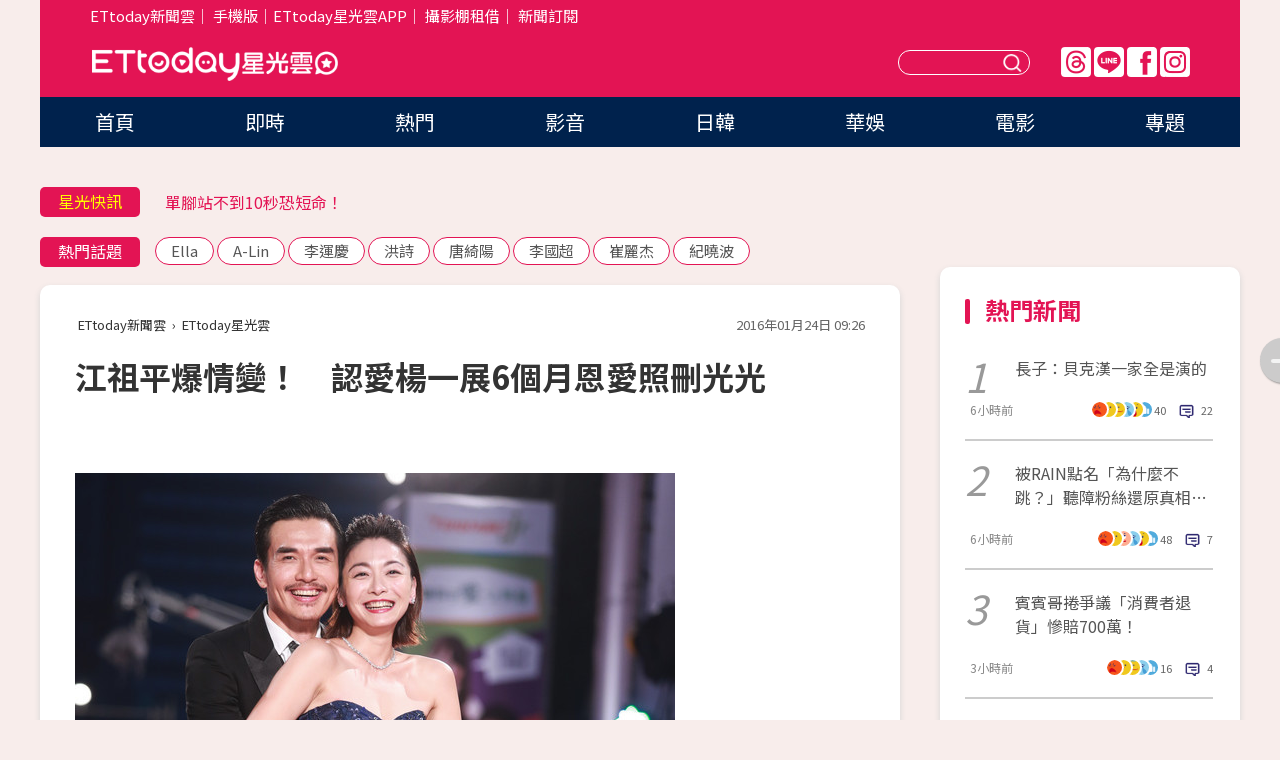

--- FILE ---
content_type: text/html; charset=utf-8
request_url: https://star.ettoday.net/news/636529
body_size: 16139
content:

<!DOCTYPE html>
<html lang="zh-Hant" prefix="og:http://ogp.me/ns#" itemscope itemtype="http://schema.org/NewsArticle">


<head>
<!-- 非共用meta 開始 -->
    <!--網頁基本meta data-->    
        <link rel="amphtml" href="https://star.ettoday.net/amp/amp_news.php7?news_id=636529">
        <title>江祖平爆情變！　認愛楊一展6個月恩愛照刪光光 | ETtoday星光雲 | ETtoday新聞雲</title>
    <link rel="canonical" itemprop="mainEntityOfPage" href="https://star.ettoday.net/news/636529" />
    <meta property="og:url" itemprop="url" content="https://star.ettoday.net/news/636529" />
    <meta property="og:title" itemprop="name" content="江祖平爆情變！　認愛楊一展6個月恩愛照刪光光 | ETtoday星光雲 | ETtoday新聞雲" />
    <meta property="og:image" itemprop="image" content="https://cdn2.ettoday.net/images/1326/e1326172.jpg" />
    <meta property="og:type" content="article" />
    <meta name="description" content="藝人江祖平外型亮眼曾是許多電視劇御用女主角，過去還有個「台版廣末涼子」的封號，現在仍是一線花旦。但她事業順心，感情生活卻一籌莫展，直到2015年6月才認愛楊一展。然而，她公開戀情才約6個月，最近就被網友發現爆料，微博上已不見男方照片，被外界懷疑是情變徵兆。(江祖平,楊一展,一平戀,江祖平情變)" />
    <meta property="og:description" itemprop="description" content="藝人江祖平外型亮眼曾是許多電視劇御用女主角，過去還有個「台版廣末涼子」的封號，現在仍是一線花旦。但她事業順心，感情生活卻一籌莫展，直到2015年6月才認愛楊一展。然而，她公開戀情才約6個月，最近就被網友發現爆料，微博上已不見男方照片，被外界懷疑是情變徵兆。" />
    
    <!-- 新聞資訊(系統站內頁專用) 開始 -->
    <meta name="section" property="article:section" content="影劇" />    
        <meta name="subsection" itemprop="articleSection" content="電視" />
    <meta property="dable:item_id" content="636529">
    <meta name="pubdate" itemprop="dateCreated" itemprop="datePublished" property="article:published_time" content="2016-01-24T09:26:00+08:00" />
    <meta name="lastmod" itemprop="dateModified" http-equiv="last-modified" content="2016-01-24T17:49:36+08:00" />
    <meta name="source" itemprop="author" content="ETtoday星光雲" />
    <meta name="dcterms.rightsHolder" content="ETtoday新聞雲">
    <meta name="author" content="ETtoday新聞雲" />
    <meta property="article:author" content="https://www.facebook.com/ETtodaySTAR" />
    <meta name="news_keywords" itemprop="keywords" content="江祖平,楊一展,一平戀,江祖平情變">
    <!-- 新聞資訊(系統站內頁專用) 結束 -->

    <!-- JSON-LD-(系統站內頁專用) 開始 -->
    <script type="application/ld+json">
        {
            "@context": "https://schema.org",
            "@type": "NewsArticle",
            "mainEntityOfPage": "https://star.ettoday.net/news/636529",
            "headline": "江祖平爆情變！　認愛楊一展6個月恩愛照刪光光",
            "url": "https://star.ettoday.net/news/636529",
            "thumbnailUrl": "https://cdn2.ettoday.net/images/1326/e1326172.jpg",
            "articleSection":"影劇",
            "creator": ["326-林佑珊","326"],
            "image":{
                "@type":"ImageObject",
                "url":"https://cdn2.ettoday.net/images/1326/e1326172.jpg"
            },
            "dateCreated": "2016-01-24T09:26:00+08:00",
            "datePublished": "2016-01-24T09:26:00+08:00",
            "dateModified": "2016-01-24T17:49:36+08:00",
            "publisher": {
                "@type": "Organization",
                "name": "ETtoday新聞雲",
            "logo": {
                "@type": "ImageObject",
                "url": "https://cdn2.ettoday.net/style/star2024/images/push.jpg"
                }
            },
            "author":{
                "@type":"Organization",
                "name":"ETtoday新聞雲",
                "url":"https://www.ettoday.net/"
            },
            "speakable":{
            "@type": "SpeakableSpecification",
            "xpath": [
                "/html/head/meta[@property='og:title']/@content",
                "/html/head/meta[@property='og:description']/@content"
               ]
            },
            "keywords":["江祖平","楊一展","一平戀","江祖平情變"],
            "description": "藝人江祖平外型亮眼曾是許多電視劇御用女主角，過去還有個「台版廣末涼子」的封號，現在仍是一線花旦。但她事業順心，感情生活卻一籌莫展，直到2015年6月才認愛楊一展。然而，她公開戀情才約6個月，最近就被網友發現爆料，微博上已不見男方照片，被外界懷疑是情變徵兆。(江祖平,楊一展,一平戀,江祖平情變)"
        }
        </script>
    <!-- JSON-LD-(系統站內頁專用) 結束 -->

  

  <!--GTM DataLayer 開始-->
  <script>
    dataLayer = [{ 
      'csscode': 'star',
      'page-id': '636529',
      'category-id': '9',
      'category-name1': '影劇',
      'category-name2': '電視',
      'dept-name': '娛樂中心',
      'author-id': '326',
      'author-name': '林佑珊',
      'readtype': 'PC',
      'pagetype': 'news',
      'et_token': '1f5b9042cb60863c5576783ee3c24f41'
    }];
  </script>
  <!--GTM DataLayer 結束-->
<!-- 非共用meta 結束 -->



<!-- 共用meta 開始 -->
  <meta charset="utf-8">
  <!-- 特定頁面 or 編採不給搜尋引擎蒐錄 開始 -->
    <meta name="robots" content="index,follow,noarchive"/>
    <!-- 特定頁面 or 編採不給搜尋引擎蒐錄 結束 -->
  <meta name="viewport" content="width=1300"/>  
  <link rel="apple-touch-icon" sizes="180x180" href="//cdn2.ettoday.net/style/star2024/images/touch-icon.png" />
  <link rel="shortcut icon" sizes="192x192" href="//cdn2.ettoday.net/style/star2024/images/touch-icon.png" />
  <link rel="alternate" type="application/rss+xml" title="ETtoday《影劇新聞》" href="https://feeds.feedburner.com/ettoday/star" />
  
  <!-- ★社群分享專用 開始★ -->
  <!-- ★dns-prefetch 開始★ -->
  <link rel="dns-prefetch" href="//ad.ettoday.net">
  <link rel="dns-prefetch" href="//ad1.ettoday.net">
  <link rel="dns-prefetch" href="//ad2.ettoday.net">
  <link rel="dns-prefetch" href="//cache.ettoday.net">
  <link rel="dns-prefetch" href="//static.ettoday.net">
  <link rel="dns-prefetch" href="//cdn1.ettoday.net">
  <link rel="dns-prefetch" href="//cdn2.ettoday.net">
  <!-- ★dns-prefetch 結束★ -->
  <meta property="og:locale" content="zh_TW" />
  <meta property="fb:app_id" content="146858218737386" />
  <meta property="article:publisher" content="https://www.facebook.com/ETtodaySTAR" />
  <meta property="og:site_name" name="application-name" content="ETtoday星光雲" />
  <!-- ★社群分享專用 結束★-->

  <!-- ★CSS、JS開始★ -->
  <link rel="stylesheet" href="//cdn2.ettoday.net/style/star2024/css/style.css" type="text/css" />
  <script src="//cdn2.ettoday.net/style/star2024/js/all.js"></script>
  <!-- DFP code -->
  <script type="text/javascript" src="//cdn2.ettoday.net/dfp/dfp-gpt.js"></script>
  <!-- ★CSS、JS結束★ -->

  <!-- Google Tag Manager 開始 -->
  <script>
    (function (w, d, s, l, i) {
      w[l] = w[l] || []; w[l].push({
        'gtm.start':
          new Date().getTime(), event: 'gtm.js'
      }); var f = d.getElementsByTagName(s)[0],
        j = d.createElement(s), dl = l != 'dataLayer' ? '&l=' + l : ''; j.async = true; j.src =
          'https://www.googletagmanager.com/gtm.js?id=' + i + dl; f.parentNode.insertBefore(j, f);
    })(window, document, 'script', 'dataLayer', 'GTM-WQPR4PC');
  </script>
  <!-- Google Tag Manager 結束 -->
  
  <!-- Global site tag (gtag.js) - Google Analytics 開始 -->
  <script async src="https://www.googletagmanager.com/gtag/js?id=G-JQNDWD28RZ"></script>
  <script>
    window.dataLayer = window.dataLayer || [];
    function gtag() { dataLayer.push(arguments); }
    gtag('js', new Date());
  </script>
  <!-- Global site tag (gtag.js) - Google Analytics 結束 --><!-- 共用meta 結束 -->




<!-- dmp.js 開始 -->
<script>
  var dmp_event_property   = "star";
  var dmp_id               = "636529";
  var dmp_name             = "江祖平爆情變！　認愛楊一展6個月恩愛照刪光光";
  var dmp_keywords         = "江祖平,楊一展,一平戀,江祖平情變";
  var dmp_publish_date     = "2016-01-24 09:26:00";
  var dmp_modified_date    = "2016-01-24 17:49:36";
  var dmp_category_id_list = "9_36";
  var dmp_is_editor_rec    = "0";
  var dmp_et_token         = "1f5b9042cb60863c5576783ee3c24f41";
  var dmp_event_id         = "";
</script>
<script src="//cdn2.ettoday.net/jquery/dmp/news.js"></script>
<!-- dmp.js 結束 --> 

</head>

<body id="star" class="news-page news-636529">


<div id="fb-root"></div>


  <!-- wrapper_box 開始 -->
  <div class="wrapper_box">
    <!-- 模組 新聞內頁 分享按鈕 開始 -->
    <div id="et_sticky_pc">
      <ul>
          <li><a class="btn logo" href="https://star.ettoday.net/" title="回首頁">回首頁</a></li>
                    <li><a class="btn fb" href="javascript:;" onclick="window.open('//www.facebook.com/sharer/sharer.php?u='+encodeURIComponent('https://star.ettoday.net/news/636529?from=pc-newsshare-fb-fixed'),'facebook-share-dialog','width=626,height=436');" title="facebook">facebook</a></li>
          <li><a class="btn line" href="javascript:;" onclick="window.open('https://social-plugins.line.me/lineit/share?url='+encodeURIComponent('https://star.ettoday.net/news/636529?from=pc-newsshare-line-fixed'),'LINE','width=626,height=500');return false;" title="分享到LINE">Line</a></li>
          <li><a class="btn twitter" href="javascript:;" onclick="window.open('https://twitter.com/intent/tweet?text='+encodeURIComponent('江祖平爆情變！　認愛楊一展6個月恩愛照刪光光')+'&url='+encodeURIComponent('https://star.ettoday.net/news/636529?from=pc-newsshare-twitter-fixed'),'Twittes','width=626,height=436');return false;">Twitter</a></li>
                    <li><a class="btn link" href="javascript:;" title="複製連結">複製連結</a></li>
      </ul>
  </div>
  <!-- 模組 新聞內頁 分享按鈕 結束 -->

    <!-- wrapper 開始 -->

    
    

    

      <!-- header_box 開始 -->
      

  <!-- 星光雲_轟天雷【影劇】 開始 -->
  <div class="wrapper">  
  <div id="star_thunder" class="pc_thunder">
    <script type="text/javascript">
      (function(){
        var ts = Math.random();
        document.write('<scr' + 'ipt type="text/javascript" src="https://ad.ettoday.net/ads.php?bid=star_thunder&rr='+ ts +'"></scr' + 'ipt>');
      })()
    </script>
  </div>    
  <!-- 星光雲_轟天雷【影劇】 結束 -->  

  <!-- 星光雲_雙門簾 開始 -->
  <div id="star_curtain" class="pc_curtain">
    <script type="text/javascript">
    (function(){
      var ts = Math.random();
      document.write('<scr' + 'ipt type="text/javascript" src="https://ad.ettoday.net/ads.php?bid=star_curtain&rr='+ ts +'"></scr' + 'ipt>');
    })()
    </script>
  </div>      
  <!-- 星光雲_雙門簾 結束 -->


<div class="header_box">

        <!-- ettop 開始 -->	
        <div class="ettop">
          <div class="inner">
            <div class="nav_1">
              <a href="https://www.ettoday.net/" target="_blank">ETtoday新聞雲</a>│
              <a href="#" onclick="location.replace('//www.ettoday.net/changeReadType.php?rtype=0&amp;rurl='+location.href);">手機版</a>│<a href="//www.ettoday.net/events/app/et_star.htm" target="_blank">ETtoday星光雲APP</a>│
              <a href="https://msg.ettoday.net/rd.php?id=5420">攝影棚租借</a>│
              <a href="https://www.ettoday.net/events/news-express/epaper.php">新聞訂閱</a>						
            </div>

          </div>
        </div>	
        <!-- ettop 結束 -->

        <!-- header 開始 -->
        <div class="header">
            <!-- main_logo 開始 -->
            <div class="main_logo"><a class="txt-hide" href="https://star.ettoday.net">ETtoday星光雲</a></div>
            <!-- main_logo 結束 -->

                        <!-- MOD_星光雲(PC)_版頭小橫幅(左) 開始 -->
            <div id="topic_170x50_02" class="pc_header">
              <script type="text/javascript">
              (function(){
                var ts = Math.random();
                document.write('<scr' + 'ipt type="text/javascript" src="https://ad1.ettoday.net/ads.php?bid=topic_170x50_02&rr='+ ts +'"></scr' + 'ipt>');
              })()
              </script>             
            </div>
            <!-- MOD_星光雲(PC)_版頭小橫幅(左) 結束 -->
            

                        <!-- 相信音樂_星光雲(PC)_版頭小橫幅(右) 開始 -->
            <div id="topic_170x50_01" class="pc_header">
              <script type="text/javascript">
              (function(){
                var ts = Math.random();
                document.write('<scr' + 'ipt type="text/javascript" src="https://ad1.ettoday.net/ads.php?bid=topic_170x50_01&rr='+ ts +'"></scr' + 'ipt>');
              })()
              </script>
            </div>
            <!-- 相信音樂_星光雲(PC)_版頭小橫幅(右) 結束 -->
            
            <!--menu_1 開始-->
            <div class="menu_1 clearfix">
                <a class="threads txt-hide" href="https://www.threads.net/@starettoday" target="_blank">Threads</a>
                <a class="line txt-hide" href="https://page.line.me/tqu0602i?openQrModal=true" target="_blank">Line</a>
                <a class="fb txt-hide" href="https://www.facebook.com/ETtodaySTAR" target="_blank">FB</a>
                <a class="ig txt-hide" href="https://www.instagram.com/starettoday/" target="_blank">IG</a>
            </div>
            <!--menu_1 結束-->

            
            <!-- search_box 開始-->
            <div class="search_box">
                <form method="GET" action="/search.php7">
                <input class="txt" type="text" name="keywords" placeholder="" />
                <button class="btn txt-hide">送出</button>
                </form>
            </div>
            <!-- search_box 結束-->
        </div>
        <!-- header 結束 -->

        <!-- main_nav 開始 -->
        <div class="main_nav">
          <ul>
                        <li class="" ><a href="https://star.ettoday.net/"  target="_self"  >首頁</a></li>            
                        <li class="" ><a href="/latest_news"  target="_self"  >即時</a></li>            
                        <li class="" ><a href="/hot-news"  target="_self"  >熱門</a></li>            
                        <li class="" ><a href="/video_list"  target="_self"  >影音</a></li>            
                        <li class="" ><a href="https://star.ettoday.net/star-category/%E6%97%A5%E9%9F%93"  target="_self"  >日韓</a></li>            
                        <li class="" ><a href="https://star.ettoday.net/star-category/%E8%8F%AF%E5%A8%9B"  target="_self"  >華娛</a></li>            
                        <li class="" ><a href="https://star.ettoday.net/star-category/%E9%9B%BB%E5%BD%B1"  target="_self"  >電影</a></li>            
                        <li class="" ><a href="/issue"  target="_self"  >專題</a></li>            
                      </ul>
        </div>
        <!-- main_nav 結束 -->
</div>

<!-- 星光雲_超級大橫幅 開始 -->
<div id="star_970x90" class="pc_billboard">
  <script type="text/javascript">
  (function(){
    var ts = Math.random();
    document.write('<scr' + 'ipt type="text/javascript" src="https://ad.ettoday.net/ads.php?bid=star_970x90&rr='+ ts +'"></scr' + 'ipt>');
  })()
  </script>
</div>
<!-- 星光雲_超級大橫幅 結束 -->

      <!-- header_box 結束 -->

      <!-- container_box 開始-->
      <div class="container_box">
        <!-- container 開始-->
        <div class="container">
          <!-- r1 開始-->
          <div class="r1 clearfix"> <!-- c1 開始-->
            <div class="c1">
              <!-- inner 開始-->
              <div class="inner">
                
                <!-- 星光快訊 ticker_1 開始-->
                
<div class="ticker_1 clearfix">
    <h3 class="title">星光快訊</h3>
    <!--滾動 開始-->
    <div class="run">
    <!--inner 開始-->
    <div class="inner">
                <!-- 組 -->
        <div class="piece"><a href="https://star.ettoday.net/news/3104355" target="_blank">張書豪認同「孩子出生就沒有自己了」</a></div>
        <!-- 組 -->
                <!-- 組 -->
        <div class="piece"><a href="https://star.ettoday.net/news/3103680" target="_blank">單腳站不到10秒恐短命！</a></div>
        <!-- 組 -->
                <!-- 組 -->
        <div class="piece"><a href="https://star.ettoday.net/news/3104338" target="_blank">70歲周潤發10K馬拉松完賽！</a></div>
        <!-- 組 -->
                <!-- 組 -->
        <div class="piece"><a href="https://goo.gl/HpctKi" target="_blank">接收娛樂大小事！加入星光雲LINE好友⭐</a></div>
        <!-- 組 -->
            </div>
    <!--inner 結束-->
    </div>
    <!--滾動 結束-->
</div>                <!-- 星光快訊 ticker_1 結束-->

                
                <!-- part_txt_1 熱門話題 開始-->
                <div class="part_txt_1">
    <h2 class="title">熱門話題</h2>
    <div class="box_0">
    <a href="/tag/Ella">Ella</a> <a href="/tag/A-Lin">A-Lin</a> <a href="/tag/%E6%9D%8E%E9%81%8B%E6%85%B6">李運慶</a> <a href="/tag/%E6%B4%AA%E8%A9%A9">洪詩</a> <a href="/tag/%E5%94%90%E7%B6%BA%E9%99%BD">唐綺陽</a> <a href="/tag/%E6%9D%8E%E5%9C%8B%E8%B6%85">李國超</a> <a href="/tag/%E5%B4%94%E9%BA%97%E6%9D%B0">崔麗杰</a> <a href="/tag/%E7%B4%80%E6%9B%89%E6%B3%A2">紀曉波</a>     </div>
</div>                <!-- part_txt_1 熱門話題 結束-->
                
                <!-- 新聞模組 block_a 開始 -->
                <div class="block_a">
                  <!--breadcrumb_box 開始-->
                  <div class="breadcrumb_box clearfix">
                    <!--麵包屑 開始-->
                    <div class="menu_bread_crumb" itemscope itemtype="http://schema.org/BreadcrumbList">
                        <!-- 第一層 開始 -->
                        <div itemscope itemtype="http://schema.org/ListItem" itemprop="itemListElement">
                            <a itemscope itemtype="http://schema.org/Thing" itemprop="item" href="https://www.ettoday.net/" id="https://www.ettoday.net/" >
                                <span itemprop="name">ETtoday新聞雲</span>
                            </a>
                            <meta itemprop="position" content="1" />
                        </div>
                        <!-- 第一層 結束 -->
                        ›
                        <!-- 第二層 開始 -->
                        <div itemscope itemtype="http://schema.org/ListItem" itemprop="itemListElement">
                            <a itemscope itemtype="http://schema.org/Thing" itemprop="item" href="https://star.ettoday.net/" id="https://star.ettoday.net/">
                                <span itemprop="name">ETtoday星光雲</span>
                            </a>
                            <meta itemprop="position" content="2" />
                        </div>
                        <!-- 第二層 結束 -->
                    </div>
                    <!--麵包屑 結束-->
                    <!--時間 開始-->
                    <time class="date" itemprop="datePublished" datetime="2016-01-24T09:26:00+08:00">2016年01月24日 09:26</time>
                    <!--時間 結束-->
                  </div>
                  <!--breadcrumb_box 結束-->
                  <!--新聞模組 module_1 開始-->
                  <article class="module_1">
                    <!--網站logo 列印時出現 開始-->
                    <div class="site_logo" style="display:none;">
                        <link href="//cdn2.ettoday.net/style/star2024/css/print.css" rel="stylesheet" type="text/css" media="print"/>
                        <img src="//cdn2.ettoday.net/style/star2024/images/logo_print.png"/>
                    </div>
                    <!--網站logo 列印時出現 結束-->
                    <!--標題 開始-->
                    <header>
                      <h1 class="title" itemprop="headline">
                          江祖平爆情變！　認愛楊一展6個月恩愛照刪光光                      </h1>
                    </header>
                    <!--標題 結束-->

                                        <!-- 星光雲PC&M_文字廣告(上)(★特開★) 開始 -->
                    <div id="star_text_1" class="text_ad_top ad_txt_1">
                      <script type="text/javascript">
                      (function(){
                        var ts = Math.random();
                        document.write('<scr' + 'ipt type="text/javascript" src="https://ad.ettoday.net/ads.php?bid=star_text_1&rr='+ ts +'"></scr' + 'ipt>');
                      })()
                      </script>
                    </div>
                    <!-- 星光雲PC&M_文字廣告(上)(★特開★) 開始 -->
                    
                    <!--各頻道PC 文首分享 開始-->
                    <!--模組 et_social_1 開始-->
<div class="et_social_1">
	<!-------成人警告 開始----------->
		<!-------成人警告 結束----------->

	<!-- menu 開始 -->
		<!-- <div class="menu">
	</div> -->
		<!-- menu 結束 -->
</div>
<!--模組 et_social_1 結束-->
                    <!--各頻道PC 文首分享 結束-->

                    
                    <!-- 投票 文章前 開始 -->
                                        <!-- 投票 文章前 結束 -->

                    <!--本文 開始-->
                    <div class="story">
                      <p><img src="https://cdn2.ettoday.net/images/1326/d1326172.jpg" width="600" height="400" alt="" /></p>
<p>娛樂中心／綜合報導</p>
<p>藝人江祖平外型亮眼曾是許多電視劇御用女主角，過去還有個「台版廣末涼子」的封號，現在仍是一線花旦。但她事業順心，感情生活卻一籌莫展，直到2015年6月才認愛楊一展。然而，她公開戀情才約6個月，最近就被網友發現爆料，微博上已不見男方照片，被外界懷疑是情變徵兆。</p>
<p><img src="https://cdn2.ettoday.net/images/1481/d1481646.jpg" width="600" height="450" alt="" /></p>
<p><strong>▲江祖平被爆料，微博除了與楊一展的紅毯合照，其他親密照全數刪光，被外界懷疑兩人情變。（圖／翻攝江祖平臉書）</strong></p>
    <!-- 新聞中_巨幅 start-->
    <div class="ad_in_news" style="mragin:10px auto;text-align:center">
     <div class="ad_readmore">[廣告]請繼續往下閱讀...</div>
     <script language="JavaScript" type="text/javascript">
      var ts = Math.random();
      document.write('<scr' + 'ipt language="JavaScript" type="text/javascript" src="https://ad.ettoday.net/ads.php?bid=star_in_news_1&rr='+ ts +'"></scr' + 'ipt>');
     </script>
    </div>
    <!-- 新聞中_巨幅 end-->
    
<p>江祖平最近被網友發現，微博上除了與楊一展在金鐘紅毯上的合照，其餘兩人甜蜜恩愛的照片已經全數遭到移除，疑似是被她刪照讓眾人懷疑，小倆口該不會是吵架或甚至已分手，在網路掀起一片譁然。據悉，她目前人大陸拍戲，並沒有對此事做出任何說明，而男方經紀人也說兩人還是好好的，且對方疑似是到大陸片場探班了，感情似乎沒有受到任何影響，但刪照原因仍不明。</p>
<p>楊一展經紀人接受《ETtoday娛樂星光雲》記者訪問時說，「他們還是很好啊，沒分手。」那為什麼女方刪照？他表示不知情，但臉書的還留著。江祖平助理未接電話。</p>                    </div>
                    <!--本文 結束-->

                    <img src="https://www.ettoday.net/source/et_track.php7" width="0" height="0" style="display:none;">

                    
                                                  
                    


                    <!-- 投票 文章後 開始 -->
                                          <!-- 投票 文章後 結束 -->

                      
                    

                  </article>
                  <!--新聞模組 module_1 結束-->

                  <!--各頻道PC 文末分享 開始-->
                  <!--模組 et_social_2、et_social_3 共用 CSS 開始-->
<link rel="stylesheet" href="https://cdn2.ettoday.net/style/et_common/css/social_sharing_2.css">
<!--模組 et_social_2、et_social_3 共用 CSS 結束-->

<!--模組 et_social_2 開始-->
<div class="et_social_2">
	<p>分享給朋友：</p>
	<!-- menu 開始 -->
	<div class="menu">
				<a href="javascript:;" onclick="window.open('https://www.facebook.com/sharer/sharer.php?u='+encodeURIComponent('https://star.ettoday.net/news/636529')+'?from=pc-newsshare-fb','facebook-share-dialog','width=626,height=436');return false;" class="facebook" title="分享到Facebook"></a>
		<a href="javascript:;" onclick="window.open('https://social-plugins.line.me/lineit/share?url='+encodeURIComponent('https://star.ettoday.net/news/636529')+'?from=pc-newsshare-line','LINE','width=626,height=500');return false;" class="line" title="分享到LINE"></a>
		<a href="javascript:;" onclick="window.open('https://twitter.com/intent/tweet?text='+encodeURIComponent('江祖平爆情變！　認愛楊一展6個月恩愛照刪光光')+'&url=https://star.ettoday.net/news/636529?from=pc-newsshare-twitter','Twittes','width=626,height=436');return false;" class="x" title="分享到X"></a>
				<a class="copy-link" title="複製連結"></a>
		<a class="print" onclick="window.print();" title="列印本頁"></a> 
				<a class="message scrollgo" title="點我留言" rel=".fb-comments"></a>
			</div>
	<!-- menu 結束 -->
</div>
<!--模組 et_social_2 結束-->

<!--模組 et_social_3 開始-->
<div class="et_social_3">
	<p>追蹤我們：</p>
	<!-- menu 開始 -->
	<div class="menu">
		<a href="https://www.facebook.com/ETtodaySTAR" class="facebook" title="追蹤Facebook粉絲團" target="_blank"></a>
		<a href="https://www.youtube.com/channel/UCX157UE-NdaUGQJDkQ-XKnw" class="youtube" title="訂閱YouTube" target="_blank"></a>
		<a href="https://www.instagram.com/starettoday/" class="instagram" title="追蹤IG" target="_blank"></a>
		<a href="https://line.me/R/ti/p/%40ETtoday" class="line" title="加LINE好友" target="_blank"></a>
		<a href="https://twitter.com/ettodaytw" class="x" title="追蹤X" target="_blank"></a>
		<a href="https://t.me/ETtodaynews" class="telegram" title="追蹤Telegram" target="_blank"></a>
	</div>
	<!-- menu 結束 -->
</div>
<!--模組 et_social_3 結束-->
                  <!--各頻道PC 文末分享 結束-->

                  <!-- tagbanner專區 開始 -->
                  <div class="tag-banner">
                     
                  </div>
                  <!-- tagbanner專區 結束 -->

                  <!-- 版權宣告 開始 -->
                  <p class="txt_1">※本文版權所有，非經授權，不得轉載。[<a href="//www.ettoday.net/member/clause_copyright.php" target="_blank">ETtoday著作權聲明</a>]※</p>
                  <!-- 版權宣告 結束 -->

                </div>
                <!--新聞模組 block_a 結束 -->


                
                <!--關鍵字 block_a 開始 -->
                <div class="block_a">
                  <h2 class="title_a">關鍵字</h2>
                  <!-- part_txt_3 開始-->
                  <div class="part_txt_3">                    
                  <a href="/tag/%E6%B1%9F%E7%A5%96%E5%B9%B3">江祖平</a><a href="/tag/%E6%A5%8A%E4%B8%80%E5%B1%95">楊一展</a><a href="/tag/%E4%B8%80%E5%B9%B3%E6%88%80">一平戀</a><a href="/tag/%E6%B1%9F%E7%A5%96%E5%B9%B3%E6%83%85%E8%AE%8A">江祖平情變</a> 
                  </div>
                  <!-- part_txt_3 結束-->
                </div>
                <!--關鍵字 block_a 結束 -->

                
                

                            <!-- 星光雲_文章推薦模組_1 開始 -->
              <div class=" block_a">
                <div id="star_recirculation_1" class="recirculation">
                  <script type="text/javascript">
                  (function(){
                    var ts = Math.random();
                    document.write('<scr' + 'ipt type="text/javascript" src="https://ad.ettoday.net/ads.php?bid=star_recirculation_1&rr='+ ts +'"></scr' + 'ipt>');
                  })()
                  </script>
                </div>
              </div>
              <!-- 星光雲_文章推薦模組_1 結束 -->
              
              <!-- 推薦閱讀 block_a 開始-->
              <div class="block_a recomm-news">
                <h2 class="title_a">推薦閱讀</h2>
                <!-- part_pictxt_1 開始-->
                <div class="part_pictxt_1 clearfix">

                                  
                  <!-- 組 -->
                  <div class="box_0">
                    <div class="pic">
                      <a href="https://star.ettoday.net/news/636746" title="「少時」潤娥遇32年最大暴雪　廣告拍攝遭取消！" target="_blank"><img src="//cdn2.ettoday.net/style/misc/loading_300x225.gif" data-original="https://cdn2.ettoday.net/images/1569/d1569708.jpg" alt="「少時」潤娥遇32年最大暴雪　廣告拍攝遭取消！" /></a>
                    </div>
                    <h3><a href="https://star.ettoday.net/news/636746" target="_blank">「少時」潤娥遇32年最大暴雪　廣告拍攝遭取消！</a></h3>                    
                    <p class="time">1/24 17:06</p>
                  </div>
                  <!-- 組 -->
                
                                    
                  <!-- 組 -->
                  <div class="box_0">
                    <div class="pic">
                      <a href="https://star.ettoday.net/news/636577" title="飛翔拉蛇一起嚇媽媽～　范瑋琪嚇到錄影大崩潰！" target="_blank"><img src="//cdn2.ettoday.net/style/misc/loading_300x225.gif" data-original="https://cdn2.ettoday.net/images/1568/d1568875.jpg" alt="飛翔拉蛇一起嚇媽媽～　范瑋琪嚇到錄影大崩潰！" /></a>
                    </div>
                    <h3><a href="https://star.ettoday.net/news/636577" target="_blank">飛翔拉蛇一起嚇媽媽～　范瑋琪嚇到錄影大崩潰！</a></h3>                    
                    <p class="time">1/24 11:06</p>
                  </div>
                  <!-- 組 -->
                
                                    
                  <!-- 組 -->
                  <div class="box_0">
                    <div class="pic">
                      <a href="https://star.ettoday.net/news/636756" title="炎亞綸3年前許願「台北下雪」　成真急改喊：愛地球！" target="_blank"><img src="//cdn2.ettoday.net/style/misc/loading_300x225.gif" data-original="https://cdn2.ettoday.net/images/1569/d1569772.jpg" alt="炎亞綸3年前許願「台北下雪」　成真急改喊：愛地球！" /></a>
                    </div>
                    <h3><a href="https://star.ettoday.net/news/636756" target="_blank">炎亞綸3年前許願「台北下雪」　成真急改喊：愛地球！</a></h3>                    
                    <p class="time">1/24 17:34</p>
                  </div>
                  <!-- 組 -->
                
                                    
                  <!-- 組 -->
                  <div class="box_0">
                    <div class="pic">
                      <a href="https://star.ettoday.net/news/636783" title="香港也下雪了！　吳彥祖連線實錄嚇翻：OMG" target="_blank"><img src="//cdn2.ettoday.net/style/misc/loading_300x225.gif" data-original="https://cdn2.ettoday.net/images/1569/d1569786.jpg" alt="香港也下雪了！　吳彥祖連線實錄嚇翻：OMG" /></a>
                    </div>
                    <h3><a href="https://star.ettoday.net/news/636783" target="_blank">香港也下雪了！　吳彥祖連線實錄嚇翻：OMG</a></h3>                    
                    <p class="time">1/24 17:47</p>
                  </div>
                  <!-- 組 -->
                
                                    
                  <!-- 組 -->
                  <div class="box_0">
                    <div class="pic">
                      <a href="https://star.ettoday.net/news/636741" title="MP最後合體over　鼓鼓秒換「6人幫」封面送走嘎嘎" target="_blank"><img src="//cdn2.ettoday.net/style/misc/loading_300x225.gif" data-original="https://cdn2.ettoday.net/images/1569/d1569635.jpg" alt="MP最後合體over　鼓鼓秒換「6人幫」封面送走嘎嘎" /></a>
                    </div>
                    <h3><a href="https://star.ettoday.net/news/636741" target="_blank">MP最後合體over　鼓鼓秒換「6人幫」封面送走嘎嘎</a></h3>                    
                    <p class="time">1/24 16:23</p>
                  </div>
                  <!-- 組 -->
                
                                    
                  <!-- 組 -->
                  <div class="box_0">
                    <div class="pic">
                      <a href="https://star.ettoday.net/news/636742" title="押尾學吸毒棄屍曾入獄　開唱吸300鐵粉簡直「不死鳥」" target="_blank"><img src="//cdn2.ettoday.net/style/misc/loading_300x225.gif" data-original="https://cdn2.ettoday.net/images/1569/d1569687.jpg" alt="押尾學吸毒棄屍曾入獄　開唱吸300鐵粉簡直「不死鳥」" /></a>
                    </div>
                    <h3><a href="https://star.ettoday.net/news/636742" target="_blank">押尾學吸毒棄屍曾入獄　開唱吸300鐵粉簡直「不死鳥」</a></h3>                    
                    <p class="time">1/24 16:55</p>
                  </div>
                  <!-- 組 -->
                
                                    
                  <!-- 組 -->
                  <div class="box_0">
                    <div class="pic">
                      <a href="https://star.ettoday.net/news/636731" title="哈妮現在VS童年舊照出爐！俏綁雙馬尾、無辜睜大眼萌翻" target="_blank"><img src="//cdn2.ettoday.net/style/misc/loading_300x225.gif" data-original="https://cdn2.ettoday.net/images/1569/d1569572.jpg" alt="哈妮現在VS童年舊照出爐！俏綁雙馬尾、無辜睜大眼萌翻" /></a>
                    </div>
                    <h3><a href="https://star.ettoday.net/news/636731" target="_blank">哈妮現在VS童年舊照出爐！俏綁雙馬尾、無辜睜大眼萌翻</a></h3>                    
                    <p class="time">1/24 16:12</p>
                  </div>
                  <!-- 組 -->
                
                                    
                  <!-- 組 -->
                  <div class="box_0">
                    <div class="pic">
                      <a href="https://star.ettoday.net/news/636608" title="吳奇隆衰爆腸胃炎　挫賽狂拉20次機場憔悴樣超慘" target="_blank"><img src="//cdn2.ettoday.net/style/misc/loading_300x225.gif" data-original="https://cdn2.ettoday.net/images/1569/d1569000.jpg" alt="吳奇隆衰爆腸胃炎　挫賽狂拉20次機場憔悴樣超慘" /></a>
                    </div>
                    <h3><a href="https://star.ettoday.net/news/636608" target="_blank">吳奇隆衰爆腸胃炎　挫賽狂拉20次機場憔悴樣超慘</a></h3>                    
                    <p class="time">1/24 12:14</p>
                  </div>
                  <!-- 組 -->
                
                                    
                  <!-- 組 -->
                  <div class="box_0">
                    <div class="pic">
                      <a href="https://star.ettoday.net/news/636680" title="KID《玩很大》1年暴肥18kg　凸肚油腰炸出黃褲超可怕" target="_blank"><img src="//cdn2.ettoday.net/style/misc/loading_300x225.gif" data-original="https://cdn2.ettoday.net/images/1569/d1569282.jpg" alt="KID《玩很大》1年暴肥18kg　凸肚油腰炸出黃褲超可怕" /></a>
                    </div>
                    <h3><a href="https://star.ettoday.net/news/636680" target="_blank">KID《玩很大》1年暴肥18kg　凸肚油腰炸出黃褲超可怕</a></h3>                    
                    <p class="time">1/24 14:27</p>
                  </div>
                  <!-- 組 -->
                
                                    
                  <!-- 組 -->
                  <div class="box_0">
                    <div class="pic">
                      <a href="https://star.ettoday.net/news/636510" title="台灣人像乞丐！星光幫吳忠明澳洲賣唱　一天慘賺14元" target="_blank"><img src="//cdn2.ettoday.net/style/misc/loading_300x225.gif" data-original="https://cdn2.ettoday.net/images/1568/d1568792.jpg" alt="台灣人像乞丐！星光幫吳忠明澳洲賣唱　一天慘賺14元" /></a>
                    </div>
                    <h3><a href="https://star.ettoday.net/news/636510" target="_blank">台灣人像乞丐！星光幫吳忠明澳洲賣唱　一天慘賺14元</a></h3>                    
                    <p class="time">1/24 08:14</p>
                  </div>
                  <!-- 組 -->
                
                                    
                  <!-- 組 -->
                  <div class="box_0">
                    <div class="pic">
                      <a href="https://star.ettoday.net/news/3104187" title="「貝克漢一家」完美全是演的！長子撕破臉揭內幕：被父母控制一輩子　婚禮也被搶" target="_blank"><img src="//cdn2.ettoday.net/style/misc/loading_300x225.gif" data-original="https://cdn2.ettoday.net/images/8158/d8158206.webp" alt="「貝克漢一家」完美全是演的！長子撕破臉揭內幕：被父母控制一輩子　婚禮也被搶" /></a>
                    </div>
                    <h3><a href="https://star.ettoday.net/news/3104187" target="_blank">「貝克漢一家」完美全是演的！長子撕破臉揭內幕：被父母控制一輩子　婚禮也被搶</a></h3>                    
                    <p class="time">6小時前</p>
                  </div>
                  <!-- 組 -->
                
                                    
                  <!-- 組 -->
                  <div class="box_0">
                    <div class="pic">
                      <a href="https://star.ettoday.net/news/3104209" title="被RAIN點名「為什麼不跳？」聽障粉絲還原真相…天王用繁體中文親回" target="_blank"><img src="//cdn2.ettoday.net/style/misc/loading_300x225.gif" data-original="https://cdn2.ettoday.net/images/8585/d8585803.webp" alt="被RAIN點名「為什麼不跳？」聽障粉絲還原真相…天王用繁體中文親回" /></a>
                    </div>
                    <h3><a href="https://star.ettoday.net/news/3104209" target="_blank">被RAIN點名「為什麼不跳？」聽障粉絲還原真相…天王用繁體中文親回</a></h3>                    
                    <p class="time">6小時前</p>
                  </div>
                  <!-- 組 -->
                
                  
                </div>
                <!-- part_pictxt_1 結束-->
              </div>
              <!-- 推薦閱讀 block_a 結束-->

              

              <!-- 熱門影音 block_a 開始-->
              <div class="block_a">
                <h2 class="title_a">熱門影音</h2>
                <!--gallery_2 開始-->
                <div class="gallery_2">
                  <!--run 開始-->
                  <div class="run">
                    <!--inner-->
                    <div class="inner">
                                          <!-- 組 -->
                      <div class="piece">
                        <a class="link" href="https://star.ettoday.net/video/490026" title="這個影片沒有全裸畫面　直播主Dory多莉的寫真書" target="_blank">
                          <div class="pic"><img src="https://cdn2.ettoday.net/film/images/490/c490026.webp" alt="這個影片沒有全裸畫面　直播主Dory多莉的寫真書" /></div>
                          <h3>這個影片沒有全裸畫面　直播主Dory多莉的寫真書</h3>
                        </a>
                      </div>
                      <!-- 組 -->
                                          <!-- 組 -->
                      <div class="piece">
                        <a class="link" href="https://star.ettoday.net/video/490065" title="《功夫》「火雲邪神」逝世　梁小龍享壽77歲" target="_blank">
                          <div class="pic"><img src="https://cdn2.ettoday.net/film/images/490/c490065.webp" alt="《功夫》「火雲邪神」逝世　梁小龍享壽77歲" /></div>
                          <h3>《功夫》「火雲邪神」逝世　梁小龍享壽77歲</h3>
                        </a>
                      </div>
                      <!-- 組 -->
                                          <!-- 組 -->
                      <div class="piece">
                        <a class="link" href="https://star.ettoday.net/video/489970" title="金宣虎坐錯位超慌張XD　高允貞一句話全場歡呼" target="_blank">
                          <div class="pic"><img src="https://cdn2.ettoday.net/film/images/489/c489970.webp" alt="金宣虎坐錯位超慌張XD　高允貞一句話全場歡呼" /></div>
                          <h3>金宣虎坐錯位超慌張XD　高允貞一句話全場歡呼</h3>
                        </a>
                      </div>
                      <!-- 組 -->
                                          <!-- 組 -->
                      <div class="piece">
                        <a class="link" href="https://star.ettoday.net/video/490037" title="李多慧台中搭計程車被認出！　視訊司機女兒還給超多小費" target="_blank">
                          <div class="pic"><img src="https://cdn2.ettoday.net/film/images/490/c490037.webp" alt="李多慧台中搭計程車被認出！　視訊司機女兒還給超多小費" /></div>
                          <h3>李多慧台中搭計程車被認出！　視訊司機女兒還給超多小費</h3>
                        </a>
                      </div>
                      <!-- 組 -->
                                          <!-- 組 -->
                      <div class="piece">
                        <a class="link" href="https://star.ettoday.net/video/490134" title="洪詩照顧失智公公掀議論　還原真相「只是愛屋及烏」" target="_blank">
                          <div class="pic"><img src="https://cdn2.ettoday.net/film/images/490/c490134.webp" alt="洪詩照顧失智公公掀議論　還原真相「只是愛屋及烏」" /></div>
                          <h3>洪詩照顧失智公公掀議論　還原真相「只是愛屋及烏」</h3>
                        </a>
                      </div>
                      <!-- 組 -->
                                          <!-- 組 -->
                      <div class="piece">
                        <a class="link" href="https://star.ettoday.net/video/490009" title="楊冪直播狂嗑食物！　工作人員急喊：姐少吃點" target="_blank">
                          <div class="pic"><img src="https://cdn2.ettoday.net/film/images/490/c490009.webp" alt="楊冪直播狂嗑食物！　工作人員急喊：姐少吃點" /></div>
                          <h3>楊冪直播狂嗑食物！　工作人員急喊：姐少吃點</h3>
                        </a>
                      </div>
                      <!-- 組 -->
                                          <!-- 組 -->
                      <div class="piece">
                        <a class="link" href="https://star.ettoday.net/video/489984" title="胡瓜曝張菲難復出「沒電視台養得起」　陳亞蘭：希望豬大哥也復出（？" target="_blank">
                          <div class="pic"><img src="https://cdn2.ettoday.net/film/images/489/c489984.webp" alt="胡瓜曝張菲難復出「沒電視台養得起」　陳亞蘭：希望豬大哥也復出（？" /></div>
                          <h3>胡瓜曝張菲難復出「沒電視台養得起」　陳亞蘭：希望豬大哥也復出（？</h3>
                        </a>
                      </div>
                      <!-- 組 -->
                                          <!-- 組 -->
                      <div class="piece">
                        <a class="link" href="https://star.ettoday.net/video/490076" title="向華強遭手下盜名詐40億！　潛伏5年搞騙局..痛斥：偽君子" target="_blank">
                          <div class="pic"><img src="https://cdn2.ettoday.net/film/images/490/c490076.webp" alt="向華強遭手下盜名詐40億！　潛伏5年搞騙局..痛斥：偽君子" /></div>
                          <h3>向華強遭手下盜名詐40億！　潛伏5年搞騙局..痛斥：偽君子</h3>
                        </a>
                      </div>
                      <!-- 組 -->
                                          <!-- 組 -->
                      <div class="piece">
                        <a class="link" href="https://star.ettoday.net/video/489864" title="陶晶瑩曝「李李仁吻戲有隔大拇指」　關穎秒拆穿：他放屁！" target="_blank">
                          <div class="pic"><img src="https://cdn2.ettoday.net/film/images/489/c489864.webp" alt="陶晶瑩曝「李李仁吻戲有隔大拇指」　關穎秒拆穿：他放屁！" /></div>
                          <h3>陶晶瑩曝「李李仁吻戲有隔大拇指」　關穎秒拆穿：他放屁！</h3>
                        </a>
                      </div>
                      <!-- 組 -->
                                          <!-- 組 -->
                      <div class="piece">
                        <a class="link" href="https://star.ettoday.net/video/490071" title="見台下0人接唱「娜魯One」　 A-Lin：沒人想唱是不是？" target="_blank">
                          <div class="pic"><img src="https://cdn2.ettoday.net/film/images/490/c490071.webp" alt="見台下0人接唱「娜魯One」　 A-Lin：沒人想唱是不是？" /></div>
                          <h3>見台下0人接唱「娜魯One」　 A-Lin：沒人想唱是不是？</h3>
                        </a>
                      </div>
                      <!-- 組 -->
                                          <!-- 組 -->
                      <div class="piece">
                        <a class="link" href="https://star.ettoday.net/video/490053" title="RAIN用肌肉拿捏粉絲" target="_blank">
                          <div class="pic"><img src="https://cdn2.ettoday.net/film/images/490/c490053.webp" alt="RAIN用肌肉拿捏粉絲" /></div>
                          <h3>RAIN用肌肉拿捏粉絲</h3>
                        </a>
                      </div>
                      <!-- 組 -->
                                          <!-- 組 -->
                      <div class="piece">
                        <a class="link" href="https://star.ettoday.net/video/490112" title="老婆影片遭低級言論洗版　鄭靚歆怒轟性騷擾：太噁心" target="_blank">
                          <div class="pic"><img src="https://cdn2.ettoday.net/film/images/490/c490112.webp" alt="老婆影片遭低級言論洗版　鄭靚歆怒轟性騷擾：太噁心" /></div>
                          <h3>老婆影片遭低級言論洗版　鄭靚歆怒轟性騷擾：太噁心</h3>
                        </a>
                      </div>
                      <!-- 組 -->
                                        </div>
                    <!--inner-->
                  </div>
                  <!--run 結束-->
                </div>
                <!--gallery_2 結束-->

                <!-- part_pictxt_3 開始-->
                <div class="part_pictxt_3 clearfix">
                  
                                  <!-- 組 -->
                  <div class="box_0">
                    <div class="pic">
                      <a href="https://star.ettoday.net/video/490023" title="43歲RAIN超強！睽違20年攻蛋　一開場就裸半身...露驚人肌肉" target="_blank"><img src="https://cdn2.ettoday.net/style/misc/loading_300x169.gif" data-original="https://cdn2.ettoday.net/film/images/490/c490023.webp" alt="43歲RAIN超強！睽違20年攻蛋　一開場就裸半身...露驚人肌肉" /></a>
                    </div>
                    <h3><a href="https://star.ettoday.net/video/490023" title="43歲RAIN超強！睽違20年攻蛋　一開場就裸半身...露驚人肌肉">43歲RAIN超強！睽違20年攻蛋　一開場就裸半身...露驚人肌肉</a>
                    </h3>
                  </div>
                  <!-- 組 -->                
                                  <!-- 組 -->
                  <div class="box_0">
                    <div class="pic">
                      <a href="https://star.ettoday.net/video/490170" title="A-Lin再玩跨年哏！狂喊「喬山帶我走」　強調沒喝酒...下秒改口：只喝兩口XD" target="_blank"><img src="https://cdn2.ettoday.net/style/misc/loading_300x169.gif" data-original="https://cdn2.ettoday.net/film/images/490/c490170.webp" alt="A-Lin再玩跨年哏！狂喊「喬山帶我走」　強調沒喝酒...下秒改口：只喝兩口XD" /></a>
                    </div>
                    <h3><a href="https://star.ettoday.net/video/490170" title="A-Lin再玩跨年哏！狂喊「喬山帶我走」　強調沒喝酒...下秒改口：只喝兩口XD">A-Lin再玩跨年哏！狂喊「喬山帶我走」　強調沒喝酒...下秒改口：只喝兩口XD</a>
                    </h3>
                  </div>
                  <!-- 組 -->                
                                  <!-- 組 -->
                  <div class="box_0">
                    <div class="pic">
                      <a href="https://star.ettoday.net/video/396345" title="薔薔「透視禮服只穿丁字褲」辣翻！　頻道講究真實：不像其他YTR拿稿子Re" target="_blank"><img src="https://cdn2.ettoday.net/style/misc/loading_300x169.gif" data-original="https://cdn2.ettoday.net/film/images/396/c396345.webp" alt="薔薔「透視禮服只穿丁字褲」辣翻！　頻道講究真實：不像其他YTR拿稿子Re" /></a>
                    </div>
                    <h3><a href="https://star.ettoday.net/video/396345" title="薔薔「透視禮服只穿丁字褲」辣翻！　頻道講究真實：不像其他YTR拿稿子Re">薔薔「透視禮服只穿丁字褲」辣翻！　頻道講究真實：不像其他YTR拿稿子Re</a>
                    </h3>
                  </div>
                  <!-- 組 -->                
                                </div>
                <!-- part_pictxt_3 結束-->

                <!-- more_box 開始-->
                <div class="more_box"><a class="more" href="https://star.ettoday.net/video_list" target="_blank">看更多</a></div>
                <!-- more_box 結束-->
              </div>
              <!-- 熱門影音 block_a 結束-->

              <!-- 開框 開始 -->
              <link rel="stylesheet" href="https://cdn2.ettoday.net/style/live-frame2018/etlive.css?20181214" type="text/css"/>
                   <script src="https://cdn2.ettoday.net/style/live-frame2018/etlive.js"></script>            <div class="video_frame">
                <h2 class="live_title"><a target="_blank" href="https://msg.ettoday.net/msg_liveshow.php?redir=https%3A%2F%2Fboba.ettoday.net%2Fvideonews%2F490168%3Ffrom%3Dvodframe_star&vid=490168">蘆洲夫妻遭砍10多刀慘死　弒親兒認「從小被打罵到大」早就想殺人</a></h2>
                <div id="ettoday_channel_frame" style="clear:both">
                    <div class="ettoday_vod">
                        <span class="live_btn_close"></span>
                        <a href="https://msg.ettoday.net/msg_liveshow.php?redir=https%3A%2F%2Fboba.ettoday.net%2Fvideonews%2F490168%3Ffrom%3Dvodframe_star&vid=490168" target="_blank">
                            <img src='https://cdn2.ettoday.net/style/misc/loading_800x450.gif' data-original='//cdn2.ettoday.net/film/images/490/d490168.jpg?cdnid=1371983' alt='蘆洲夫妻遭砍10多刀慘死　弒親兒認「從小被打罵到大」早就想殺人' >
                        </a>
                    </div>
                </div>
            </div>
            <!-- 追蹤碼 開始 -->
             <script async src="https://www.googletagmanager.com/gtag/js?id=G-9K3S62N7C5"></script>
            
             <script>
             window.dataLayer = window.dataLayer || [];
             function gtag(){dataLayer.push(arguments);}
             gtag('js', new Date());
             gtag('config', 'G-9K3S62N7C5');//GA4

             //GA4-load
             gtag('event', 'et_load', {
                 '影片標題_load': '蘆洲夫妻遭砍10多刀慘死　弒親兒認「從小被打罵到大」早就想殺人',
                 '站台_load': 'vodframe_star',
                 'send_to': ['G-9K3S62N7C5','G-JYGZKCZLK4']
             });

             //GA4-click
             $(".live_title a,.ettoday_vod a").click(function() {
                 gtag('event', 'et_click', {
                     '影片標題_click': '蘆洲夫妻遭砍10多刀慘死　弒親兒認「從小被打罵到大」早就想殺人',
                     '站台_click': 'vodframe_star',
                     'send_to': ['G-9K3S62N7C5','G-JYGZKCZLK4']
                    });
             });
             </script>
             <!-- 追蹤碼 結束 -->              <!-- 開框 結束 -->

              <!-- block_a 即時新聞 開始-->
              <div class="block_a news-hot-block hot-news">
                <h2 class="title_a">即時新聞</h2>

                                <!-- 星光雲_熱門新聞_文字廣告(左) 開始 -->
                <div id="star_text_4" class="hotnews_ad_left">
                  <span class="time">剛剛</span>
                  <script type="text/javascript">
                  (function(){
                    var ts = Math.random();
                    document.write('<scr' + 'ipt type="text/javascript" src="https://ad.ettoday.net/ads.php?bid=star_text_4&rr='+ ts +'"></scr' + 'ipt>');
                  })()
                  </script>             
                </div>
                <!-- 星光雲_熱門新聞_文字廣告(左) 開始 -->
                
                                <!-- 星光雲_熱門新聞_文字廣告(右) 開始 -->
                <div id="star_text_5" class="hotnews_ad_right">
                  <span class="time">剛剛</span>
                  <script type="text/javascript">
                  (function(){
                    var ts = Math.random();
                    document.write('<scr' + 'ipt type="text/javascript" src="https://ad.ettoday.net/ads.php?bid=star_text_5&rr='+ ts +'"></scr' + 'ipt>');
                  })()
                  </script>               
                </div>
                <!-- 星光雲_熱門新聞_文字廣告(右) 結束 -->
                
                <!-- part_txt_4 開始-->
                <div class="part_txt_4">
                  <!-- 組 -->
				<div class="box_0">
				<div class="part_social_1">
				<span class="time">7分鐘前</span><span class="comment">0</span>
				</div>
				<h3 class="title"><a href="https://www.ettoday.net/news/20260120/3101564.htm" title="不被時間定義的名字　宋慧喬狀態巔峰！接下保柔緹仿生玻尿酸代言引熱議" target="_blank">不被時間定義的名字　宋慧喬狀態巔峰！接下保柔緹仿生玻尿酸代言引熱議</a></h3>
				</div>
				<!-- 組 --><!-- 組 -->
				<div class="box_0">
				<div class="part_social_1">
				<span class="time">16分鐘前</span><span class="comment">0</span>
				</div>
				<h3 class="title"><a href="https://star.ettoday.net/news/3104501" title="昆凌周杰倫「看球賽互摸大腿曬恩愛」　網被甜暈：生理性喜歡" target="_blank">昆凌周杰倫「看球賽互摸大腿曬恩愛」　網被甜暈：生理性喜歡</a></h3>
				</div>
				<!-- 組 --><!-- 組 -->
				<div class="box_0">
				<div class="part_social_1">
				<span class="time">23分鐘前</span><span class="emoji"><em class="icon e7"></em>1</span><span class="comment">0</span>
				</div>
				<h3 class="title"><a href="https://star.ettoday.net/news/3104535" title="白嘉莉遊英急返台　台灣是福地「認真考慮置產」" target="_blank">白嘉莉遊英急返台　台灣是福地「認真考慮置產」</a></h3>
				</div>
				<!-- 組 --><!-- 組 -->
				<div class="box_0">
				<div class="part_social_1">
				<span class="time">28分鐘前</span><span class="comment">0</span>
				</div>
				<h3 class="title"><a href="https://star.ettoday.net/news/3104473" title="李運慶被批把洪詩當傭人　好友陳志強目睹「夫妻私下互動」全說了" target="_blank">李運慶被批把洪詩當傭人　好友陳志強目睹「夫妻私下互動」全說了</a></h3>
				</div>
				<!-- 組 --><!-- 組 -->
				<div class="box_0">
				<div class="part_social_1">
				<span class="time">1小時前</span><span class="emoji"><em class="icon e7"></em>2</span><span class="comment">0</span>
				</div>
				<h3 class="title"><a href="https://star.ettoday.net/news/3104385" title="李明川曬6天后聚餐照「張清芳帥兒也現身」！　網羨：含金量好重" target="_blank">李明川曬6天后聚餐照「張清芳帥兒也現身」！　網羨：含金量好重</a></h3>
				</div>
				<!-- 組 --><!-- 組 -->
				<div class="box_0">
				<div class="part_social_1">
				<span class="time">1小時前</span><span class="comment">0</span>
				</div>
				<h3 class="title"><a href="https://star.ettoday.net/news/3104454" title="施柏宇29歲再扮高中生！　田中千繪首演「媽」羞認：我生得出來" target="_blank">施柏宇29歲再扮高中生！　田中千繪首演「媽」羞認：我生得出來</a></h3>
				</div>
				<!-- 組 --><!-- 組 -->
				<div class="box_0">
				<div class="part_social_1">
				<span class="time">1小時前</span><span class="comment">1</span>
				</div>
				<h3 class="title"><a href="https://star.ettoday.net/news/3104280" title="Ozone林佳辰演技大爆發！　表情包瘋傳掀熱議" target="_blank">Ozone林佳辰演技大爆發！　表情包瘋傳掀熱議</a></h3>
				</div>
				<!-- 組 --><!-- 組 -->
				<div class="box_0">
				<div class="part_social_1">
				<span class="time">1小時前</span><span class="emoji"><em class="icon e1"></em><em class="icon e6"></em>2</span><span class="comment">0</span>
				</div>
				<h3 class="title"><a href="https://star.ettoday.net/news/3104324" title="曾智希八點檔上衣被扯「意外露出南半球」　陳志強目睹反應曝光！" target="_blank">曾智希八點檔上衣被扯「意外露出南半球」　陳志強目睹反應曝光！</a></h3>
				</div>
				<!-- 組 --><!-- 組 -->
				<div class="box_0">
				<div class="part_social_1">
				<span class="time">1小時前</span><span class="comment">0</span>
				</div>
				<h3 class="title"><a href="https://star.ettoday.net/news/3104427" title="動力火車尾牙狂唱30場！　「吸金破7千萬」加碼老婆紅包：我的就是她的" target="_blank">動力火車尾牙狂唱30場！　「吸金破7千萬」加碼老婆紅包：我的就是她的</a></h3>
				</div>
				<!-- 組 --><!-- 組 -->
				<div class="box_0">
				<div class="part_social_1">
				<span class="time">2小時前</span><span class="emoji"><em class="icon e1"></em><em class="icon e7"></em>2</span><span class="comment">0</span>
				</div>
				<h3 class="title"><a href="https://star.ettoday.net/news/3104422" title="巨石強森半年增重13KG！遮掉招牌刺青大變身　「神還原拳王」本人看傻飆粗口" target="_blank">巨石強森半年增重13KG！遮掉招牌刺青大變身　「神還原拳王」本人看傻飆粗口</a></h3>
				</div>
				<!-- 組 -->                </div>
                <!-- part_txt_4 結束-->
              </div>
              <!-- block_a 即時新聞 結束-->
              
                            <!-- 星光雲_文章推薦模組_2 開始 -->
              <div class=" block_a">
                <div id="star_recirculation_2" class="recirculation">
                  <script type="text/javascript">
                  (function(){
                    var ts = Math.random();
                    document.write('<scr' + 'ipt type="text/javascript" src="https://ad.ettoday.net/ads.php?bid=star_recirculation_2&rr='+ ts +'"></scr' + 'ipt>');
                  })()
                  </script>
                </div>
              </div>
              <!-- 星光雲_文章推薦模組_2 結束 -->
              

                              <!-- 星光雲_橫幅_關鍵字下方 開始 -->
                <div class=" block_a">
                  <div id="star_banner_middle_2" class="">
                    <script type="text/javascript">
                    (function(){
                      var ts = Math.random();
                      document.write('<scr' + 'ipt type="text/javascript" src="https://ad.ettoday.net/ads.php?bid=star_banner_middle_2&rr='+ ts +'"></scr' + 'ipt>');
                    })()
                    </script>
                  </div>
                </div>
              <!-- 星光雲_橫幅_關鍵字下方 結束 -->
              
              <!-- block_a 讀者迴響 開始-->
              <div class="block_a fb-comments">
                <h2 class="title_a">讀者迴響</h2>
                <!--et 留言版 開始-->
                <div id="et_comments">

                                    <!--menu 開始-->
                  <div class="menu">
                  <button class="btn_et current gtmclick">ETtoday留言</button>
                  <button class="btn_fb gtmclick">FB留言</button>
                  </div>
                  <!--menu 結束-->
                  
                  <!--et_board 開始-->
                  <div class="et_board">
                  <!--留言 iframe 開始-->
                  <iframe id="et_comments_inner" class="et_comments_inner" src="https://media.ettoday.net/source/et_comments3.php7?news_id=636529&title=%E6%B1%9F%E7%A5%96%E5%B9%B3%E7%88%86%E6%83%85%E8%AE%8A%EF%BC%81%E3%80%80%E8%AA%8D%E6%84%9B%E6%A5%8A%E4%B8%80%E5%B1%956%E5%80%8B%E6%9C%88%E6%81%A9%E6%84%9B%E7%85%A7%E5%88%AA%E5%85%89%E5%85%89" scrolling="no" allowtransparency="true"></iframe>
                  <!--留言 iframe 結束-->
                  </div>                                
                  <!--et_board 開始-->

                  <!--fb_board 開始-->
                  <div class="fb_board">
                  <!--FB 留言板 start-->
                  <div class="fb-comments" data-href="http://star.ettoday.net/news/636529" data-numposts="5" data-colorscheme="light" width="100%"></div>
                  <!--FB 留言板 end-->
                  </div>
                  <!--fb_board 結束-->

                  <!--btn_go 下載App按鈕 開始-->
                  <a class="btn_go gtmclick" href="https://www.ettoday.net/events/ad-source/app/redirect-et-comments.php?news_id=636529" target="_blank">我也要留言，快前往新聞雲App！</a>
                  <!--btn_go 下載App按鈕 結束-->
                  </div>
                  <!--et 留言版 結束-->

              </div>
              <!-- block_a 讀者迴響 結束-->

              </div>
              <!-- inner 結束-->
            </div>
            <!-- c1 結束-->

            
            
			      <!-- c2 開始-->
            

<div class="c2">
    <!-- inner 開始-->
    <div class="inner">

        <!-- PC_全網_超級快閃 開始 -->
    <div id="all_crazygif" class="crazygif">
        <script type="text/javascript">
        (function(){
            var ts = Math.random();
            document.write('<scr' + 'ipt type="text/javascript" src="https://ad2.ettoday.net/ads.php?bid=all_crazygif&rr='+ ts +'"></scr' + 'ipt>');
        })()
        </script>
    </div>
    <!-- PC_全網_超級快閃 結束 -->
    
        <!-- 星光雲_巨幅_上【獨立】開始 -->
    <div id="star_300x250_top" class="pc_sidebar_top">
        <script type="text/javascript">
        (function(){
            var ts = Math.random();
            document.write('<scr' + 'ipt type="text/javascript" src="https://ad2.ettoday.net/ads.php?bid=star_300x250_top&rr='+ ts +'"></scr' + 'ipt>');
        })()
        </script>
    </div>
    <!-- 星光雲_巨幅_上【獨立】結束 -->
    
        <!-- 星光雲_巨幅_上(2) (★特開★) 開始 -->
    <div id="star_300x250_top_2" class="pc_sidebar_top">
        <script type="text/javascript">
        (function(){
            var ts = Math.random();
            document.write('<scr' + 'ipt type="text/javascript" src="https://ad2.ettoday.net/ads.php?bid=star_300x250_top_2&rr='+ ts +'"></scr' + 'ipt>');
        })()
        </script>
    </div>
    <!-- 星光雲_巨幅_上(2) (★特開★) 結束 -->
    
    <!-- 熱門新聞 block_b 開始-->
    <div class="block_b sidebar-hot-news">
    <h2 class="title_a">熱門新聞</h2>
    <!-- part_txt_2 開始-->
    <div class="part_txt_2">
        <ol class="list"><li>
                 <a href="https://star.ettoday.net/news/3104187" target="_blank" title="長子：貝克漢一家全是演的">長子：貝克漢一家全是演的</a>
                 <div class="part_social_1">
					<span class="time">6小時前</span><span class="emoji"><em class="icon e1"></em><em class="icon e2"></em><em class="icon e3"></em><em class="icon e5"></em><em class="icon e6"></em><em class="icon e7"></em>40</span><span class="comment">22</span></div></li><li>
                 <a href="https://star.ettoday.net/news/3104209" target="_blank" title="被RAIN點名「為什麼不跳？」聽障粉絲還原真相　天王親回">被RAIN點名「為什麼不跳？」聽障粉絲還原真相　天王親回</a>
                 <div class="part_social_1">
					<span class="time">6小時前</span><span class="emoji"><em class="icon e1"></em><em class="icon e2"></em><em class="icon e4"></em><em class="icon e5"></em><em class="icon e6"></em><em class="icon e7"></em>48</span><span class="comment">7</span></div></li><li>
                 <a href="https://star.ettoday.net/news/3104339" target="_blank" title="賓賓哥捲爭議「消費者退貨」慘賠700萬！">賓賓哥捲爭議「消費者退貨」慘賠700萬！</a>
                 <div class="part_social_1">
					<span class="time">3小時前</span><span class="emoji"><em class="icon e1"></em><em class="icon e2"></em><em class="icon e3"></em><em class="icon e5"></em><em class="icon e7"></em>16</span><span class="comment">4</span></div></li><li>
                 <a href="https://star.ettoday.net/news/3103992" target="_blank" title="女團成員「請假考學測」卻在上海出道">女團成員「請假考學測」卻在上海出道</a>
                 <div class="part_social_1">
					<span class="time">9小時前</span><span class="emoji"><em class="icon e1"></em><em class="icon e2"></em><em class="icon e5"></em>12</span><span class="comment">5</span></div></li><li>
                 <a href="https://star.ettoday.net/news/3103994" target="_blank" title="資生堂千金打造「芭比腰」拚了！">資生堂千金打造「芭比腰」拚了！</a>
                 <div class="part_social_1">
					<span class="time">9小時前</span><span class="emoji"><em class="icon e1"></em><em class="icon e2"></em><em class="icon e5"></em><em class="icon e6"></em><em class="icon e7"></em>16</span><span class="comment">13</span></div></li><li>
                 <a href="https://star.ettoday.net/news/3102684" target="_blank" title="A-Lin聽《I'm Sorry》難過哭了">A-Lin聽《I'm Sorry》難過哭了</a>
                 <div class="part_social_1">
					<span class="time">1/17 11:21</span><span class="emoji"><em class="icon e1"></em><em class="icon e2"></em><em class="icon e5"></em><em class="icon e7"></em>14</span><span class="comment">8</span></div></li><li>
                 <a href="https://star.ettoday.net/news/3103877" target="_blank" title="爆Ella砸重金買15首S.H.E金曲版權！　前東家華研發聲曝內幕">爆Ella砸重金買15首S.H.E金曲版權！　前東家華研發聲曝內幕</a>
                 <div class="part_social_1">
					<span class="time">22小時前</span><span class="emoji"><em class="icon e1"></em><em class="icon e2"></em><em class="icon e5"></em>14</span><span class="comment">4</span></div></li><li>
                 <a href="https://star.ettoday.net/news/3104029" target="_blank" title="丫頭「破次元同框」王鶴棣！　靠頭合照網驚呆">丫頭「破次元同框」王鶴棣！　靠頭合照網驚呆</a>
                 <div class="part_social_1">
					<span class="time">8小時前</span><span class="emoji"><em class="icon e1"></em><em class="icon e2"></em>4</span><span class="comment"></span></div></li><li>
                 <a href="https://star.ettoday.net/news/3102507" target="_blank" title="AV震撼彈！40萬粉女饒舌歌手下海當女優">AV震撼彈！40萬粉女饒舌歌手下海當女優</a>
                 <div class="part_social_1">
					<span class="time">1/16 19:54</span><span class="emoji"><em class="icon e1"></em><em class="icon e2"></em><em class="icon e3"></em><em class="icon e4"></em><em class="icon e5"></em><em class="icon e6"></em><em class="icon e7"></em>44</span><span class="comment">12</span></div></li><li>
                 <a href="https://star.ettoday.net/news/3103608" target="_blank" title="「AV頂級小隻馬」惠理出道17年丟震撼彈！特級情報：請粉絲做準備">「AV頂級小隻馬」惠理出道17年丟震撼彈！特級情報：請粉絲做準備</a>
                 <div class="part_social_1">
					<span class="time">1/19 13:05</span><span class="emoji"><em class="icon e1"></em><em class="icon e2"></em><em class="icon e4"></em><em class="icon e5"></em><em class="icon e7"></em>16</span><span class="comment">5</span></div></li></ol>    </div>
    <!-- part_txt_2 結束-->
    </div>
    <!-- 熱門新聞 block_b 結束-->

        <!-- 星光雲_PC_大型摩天_2(300x600)@最夯影音上方 (聯播網) 開始 -->
    <div id="star_300x600_2" class="half_page_ad">
        <script type="text/javascript">
        (function(){
            var ts = Math.random();
            document.write('<scr' + 'ipt type="text/javascript" src="https://ad2.ettoday.net/ads.php?bid=star_300x600_2&rr='+ ts +'"></scr' + 'ipt>');
        })()
        </script>
    </div>
    <!-- 星光雲_PC_大型摩天_2(300x600)@最夯影音上方 (聯播網) 結束 -->
    
    

    <!--fb 粉絲專頁-->
    <div class="fb-page" data-width="300" data-height="900" data-href="https://www.facebook.com/ETtodaySTAR" data-small-header="false" data-adapt-container-width="true" data-hide-cover="false" data-show-facepile="true" data-show-posts="true">
    <div class="fb-xfbml-parse-ignore">
        <blockquote cite="https://www.facebook.com/ETtodaySTAR"><a href="https://www.facebook.com/ETtodaySTAR">ETtoday星光雲</a></blockquote>
    </div>
    </div>
    <!--fb 粉絲專頁-->

    <!--熱門快報 block_b 開始-->
    <div class="block_b sidebar-hot-express">
    <h2 class="title_a color_2">熱門快報</h2>
    <!--part_pictxt_2 開始-->
    <div class="part_pictxt_2 sidebar-hot-express">
    
            <!--組-->
        <div class="box_0 clearfix">
            <div class="pic"><a href="https://sports.ettoday.net/news/3024327" target="_blank" title="東森廣場投籃趣，揪團來打球" ><img src="https://cdn2.ettoday.net/style/misc/loading_100x100.gif" data-original="https://cdn1.ettoday.net/img/paste/117/117078.gif" width="75" height="75" alt="東森廣場投籃趣，揪團來打球"/></a></div>
            <div class="box_1">
            <h3><a href="https://sports.ettoday.net/news/3024327" title="東森廣場投籃趣，揪團來打球" target="_blank"  >東森廣場投籃趣，揪團來打球</a></h3>
            <p>假日怎麼安排？來東森廣場免費吹冷氣投籃，輕鬆運動一下！</p>
            </div>
        </div>
        <!--組-->
            <!--組-->
        <div class="box_0 clearfix">
            <div class="pic"><a href="https://www.ettoday.net/news/20250901/3024263.htm" target="_blank" title="ETtoday 會員限定   爆夾抓抓樂" ><img src="https://cdn2.ettoday.net/style/misc/loading_100x100.gif" data-original="https://cdn1.ettoday.net/img/paste/111/111697.png" width="75" height="75" alt="ETtoday 會員限定   爆夾抓抓樂"/></a></div>
            <div class="box_1">
            <h3><a href="https://www.ettoday.net/news/20250901/3024263.htm" title="ETtoday 會員限定   爆夾抓抓樂" target="_blank"  >ETtoday 會員限定   爆夾抓抓樂</a></h3>
            <p>超好夾零門檻，新手也能一夾入魂！東森廣場抓抓樂，等你來挑戰！</p>
            </div>
        </div>
        <!--組-->
            <!--組-->
        <div class="box_0 clearfix">
            <div class="pic"><a href="https://www.ettoday.net/feature/2021house" target="_blank" title="買房不踩雷！購屋決策不盲目！房產大神實力帶飛" ><img src="https://cdn2.ettoday.net/style/misc/loading_100x100.gif" data-original="https://cdn1.ettoday.net/img/paste/115/115932.jpg" width="75" height="75" alt="買房不踩雷！購屋決策不盲目！房產大神實力帶飛"/></a></div>
            <div class="box_1">
            <h3><a href="https://www.ettoday.net/feature/2021house" title="買房不踩雷！購屋決策不盲目！房產大神實力帶飛" target="_blank"  >買房不踩雷！購屋決策不盲目！房產大神實力帶飛</a></h3>
            <p>賞屋攻略Get！別再自己摸索耗時找房，專家親自帶領您直擊潛力優質建案，購屋選擇，就從最給力的賞屋體驗開始。</p>
            </div>
        </div>
        <!--組-->
            <!--組-->
        <div class="box_0 clearfix">
            <div class="pic"><a href="https://boba.ettoday.net/videonews/488934" target="_blank" title="全聯美味堂快速上桌" ><img src="https://cdn2.ettoday.net/style/misc/loading_100x100.gif" data-original="https://cdn1.ettoday.net/img/paste/116/116325.png" width="75" height="75" alt="全聯美味堂快速上桌"/></a></div>
            <div class="box_1">
            <h3><a href="https://boba.ettoday.net/videonews/488934" title="全聯美味堂快速上桌" target="_blank"  >全聯美味堂快速上桌</a></h3>
            <p>「文里補習班」開課啦！今天來開箱「全聯美味堂」！開箱各種派對美食～</p>
            </div>
        </div>
        <!--組-->
            <!--組-->
        <div class="box_0 clearfix">
            <div class="pic"><a href="https://msg.ettoday.net/rd.php?id=5420" target="_blank" title="ETtoday攝影棚租借" ><img src="https://cdn2.ettoday.net/style/misc/loading_100x100.gif" data-original="https://cdn1.ettoday.net/img/paste/113/113946.gif" width="75" height="75" alt="ETtoday攝影棚租借"/></a></div>
            <div class="box_1">
            <h3><a href="https://msg.ettoday.net/rd.php?id=5420" title="ETtoday攝影棚租借" target="_blank"  >ETtoday攝影棚租借</a></h3>
            <p>ETtoday攝影棚提供完整設施與高品質服務，提供創作者最佳支援，滿足你各種拍攝需求！</p>
            </div>
        </div>
        <!--組-->
        </div>
    <!--part_pictxt_2 結束-->
    </div>
    <!--熱門快報 block_b 結束-->


        <!-- 星光雲_PC_大型摩天_1(多支素材) [側欄置底] (聯播網) 開始 -->
    <div id="star_300x600_1" class="half_page_ad">
        <script type="text/javascript">
        (function(){
            var ts = Math.random();
            document.write('<scr' + 'ipt type="text/javascript" src="https://ad2.ettoday.net/ads.php?bid=star_300x600_1&rr='+ ts +'"></scr' + 'ipt>');
        })()
        </script>
    </div>
    <!-- 星光雲_PC_大型摩天_1(多支素材) [側欄置底] (聯播網) 結束 -->
    


    <!-- footer 開始-->
    <div class="footer">
    <!--選單 開始-->
    <div class="menu_1">
        <a href="mailto:editor@ettoday.net" title="editor@ettoday.net">我要投稿</a>
        <a href="https://www.104.com.tw/jobbank/custjob/index.php?r=cust&j=623a43295a5c3e6a40583a1d1d1d1d5f2443a363189j50&jobsource=checkc" target="_blank">人才招募</a>
        <a href="https://events.ettoday.net/about-ettoday/index.htm" target="_blank">關於我們</a>
        <a href="https://events.ettoday.net/adsales/index.php7" target="_blank">廣告刊登/合作提案</a>
        <a href="mailto:service@ettoday.net" title="service@ettoday.net" itemprop="email" content="service@ettoday.net">客服信箱</a>
        <a href="https://member.ettoday.net/clause_member.php7" target="_blank">服務條款</a>
        <a href="https://member.ettoday.net/clause_privacy.php7" target="_blank">隱私權政策</a>
        <a href="https://member.ettoday.net/clause_copyright.php7" target="_blank">著作權聲明</a>
        <a href="https://member.ettoday.net/clause_duty.php7" target="_blank">免責聲明</a>
    </div>
    <!--選單 結束-->
    <address>
    <span itemprop="name" class="company_name">東森新媒體控股股份有限公司</span> 版權所有，非經授權，不許轉載本網站內容 <br>
    &copy; ETtoday.net All Rights Reserved. <br>
    電話：<span itemprop="telephone">+886-2-5555-6366</span>
    </address>
    <!--本區隱藏 開始-->
    <span itemprop="logo" itemscope itemtype="https://schema.org/ImageObject">
        <link itemprop="url" href="//cdn2.ettoday.net/style/star2024/images/push.jpg">
    </span>
    <!--本區隱藏 結束-->
    </div>
    <!-- footer 結束-->

    </div>
    <!-- inner 結束-->
</div>            <!-- c2 結束-->
          </div>
          <!-- r1 結束-->
        </div>
        <!-- container 結束-->
      </div>
      <!-- container_box 結束-->
      
      
      <!-- menu_fixed 開始-->
      <!-- BigData Start --><!-- BigData End -->



<div class="menu_fixed">
<div class="inner">
    <a class="gohot txt-hide" href="https://star.ettoday.net/hot-news" title="熱門話題">熱門話題</a>
    <a class="goindex txt-hide" href="https://star.ettoday.net" title="回首頁">回首頁</a>
    <span class="gototop txt-hide" title="回頁面最上">gototop</span>
    <span class="goback txt-hide" title="回上一頁">回上一頁</span>
</div>
<span class="btn_toggle txt-hide" title="選單收合">選單收合</span>
</div>      <!-- menu_fixed 結束-->

    </div>
    <!-- wrapper 結束 -->
  </div>
  <!-- wrapper_box 結束 -->

  </body>
</html>

--- FILE ---
content_type: application/javascript; charset=utf-8
request_url: https://fundingchoicesmessages.google.com/f/AGSKWxU_BHrfbGXPdx5pb2PPBGF7LZQPxT1wdzKkE7WdnZXAYczxw3uXpFoQ2jY10C-kGSXNMYQ6jPooC2D9ddYEg4l6EAF4TpKK_gJoiN3dcFpTNT-0vK6E3mmKqxXq4cgBgRu-EG5QRIhqZHvolfpmpD_xZolRhBNkLrym7Qb-7pffNkot3zN7Cb_TA3uC/_/anti_ab./ad-audit./adserverstore./ad_pir..in/ads.
body_size: -1291
content:
window['6e01c17e-fc37-4e95-a1d4-bd931f2a7f93'] = true;

--- FILE ---
content_type: application/javascript;charset=UTF-8
request_url: https://tw.popin.cc/popin_discovery/recommend?mode=new&url=https%3A%2F%2Fstar.ettoday.net%2Fnews%2F636529&&device=pc&media=www.ettoday.net&extra=mac&agency=popin-tw&topn=50&ad=200&r_category=all&country=tw&redirect=false&uid=e289c35dbc6eb02c7081768903661335&info=eyJ1c2VyX3RkX29zIjoiTWFjIiwidXNlcl90ZF9vc192ZXJzaW9uIjoiMTAuMTUuNyIsInVzZXJfdGRfYnJvd3NlciI6IkNocm9tZSIsInVzZXJfdGRfYnJvd3Nlcl92ZXJzaW9uIjoiMTMxLjAuMCIsInVzZXJfdGRfc2NyZWVuIjoiMTI4MHg3MjAiLCJ1c2VyX3RkX3ZpZXdwb3J0IjoiMTI4MHg3MjAiLCJ1c2VyX3RkX3VzZXJfYWdlbnQiOiJNb3ppbGxhLzUuMCAoTWFjaW50b3NoOyBJbnRlbCBNYWMgT1MgWCAxMF8xNV83KSBBcHBsZVdlYktpdC81MzcuMzYgKEtIVE1MLCBsaWtlIEdlY2tvKSBDaHJvbWUvMTMxLjAuMC4wIFNhZmFyaS81MzcuMzY7IENsYXVkZUJvdC8xLjA7ICtjbGF1ZGVib3RAYW50aHJvcGljLmNvbSkiLCJ1c2VyX3RkX3JlZmVycmVyIjoiIiwidXNlcl90ZF9wYXRoIjoiL25ld3MvNjM2NTI5IiwidXNlcl90ZF9jaGFyc2V0IjoidXRmLTgiLCJ1c2VyX3RkX2xhbmd1YWdlIjoiZW4tdXNAcG9zaXgiLCJ1c2VyX3RkX2NvbG9yIjoiMjQtYml0IiwidXNlcl90ZF90aXRsZSI6IiVFNiVCMSU5RiVFNyVBNSU5NiVFNSVCOSVCMyVFNyU4OCU4NiVFNiU4MyU4NSVFOCVBRSU4QSVFRiVCQyU4MSVFMyU4MCU4MCVFOCVBQSU4RCVFNiU4NCU5QiVFNiVBNSU4QSVFNCVCOCU4MCVFNSVCMSU5NTYlRTUlODAlOEIlRTYlOUMlODglRTYlODElQTklRTYlODQlOUIlRTclODUlQTclRTUlODglQUElRTUlODUlODklRTUlODUlODklMjAlN0MlMjBFVHRvZGF5JUU2JTk4JTlGJUU1JTg1JTg5JUU5JTlCJUIyJTIwJTdDJTIwRVR0b2RheSVFNiU5NiVCMCVFOCU4MSU5RSVFOSU5QiVCMiIsInVzZXJfdGRfdXJsIjoiaHR0cHM6Ly9zdGFyLmV0dG9kYXkubmV0L25ld3MvNjM2NTI5IiwidXNlcl90ZF9wbGF0Zm9ybSI6IkxpbnV4IHg4Nl82NCIsInVzZXJfdGRfaG9zdCI6InN0YXIuZXR0b2RheS5uZXQiLCJ1c2VyX2RldmljZSI6InBjIiwidXNlcl90aW1lIjoxNzY4OTAzNjYxMzM5LCJmcnVpdF9ib3hfcG9zaXRpb24iOiIiLCJmcnVpdF9zdHlsZSI6IiJ9&alg=ltr&callback=_p6_a0e17f700b57
body_size: 34039
content:
_p6_a0e17f700b57({"author_name":null,"image":"3e487b45b7515c3635eca2086c91c261.jpg","common_category":["animalpet","gourmet"],"image_url":"https://cdn2.ettoday.net/images/1326/e1326172.jpg","title":"江祖平爆情變！　認愛楊一展6個月恩愛照刪光光","category":"電視","keyword":[],"url":"https://star.ettoday.net/news/636529","pubdate":"201601240000000000","related":[],"hot":[],"share":0,"pop":[],"ad":[{"_id":"219550717","title":"追劇追太久 護眼保單要入手【安心護眼定期眼睛險】","image":"https://imageaws.popin.cc/ML/41d21a4bf173e32a4c9f1055fde78b21.png","origin_url":"","url":"https://trace.popin.cc/ju/ic?tn=6e22bb022cd37340eb88f5c2f2512e40&trackingid=f42c40389e26484977da100ca11a1a6b&acid=1209&data=[base64]&uid=e289c35dbc6eb02c7081768903661335&mguid=&gprice=BYFUrqJflpt_oq2HHFecV5Z53jVnYUEZVqss8WEAJo8&pb=d","imp":"","media":"安達人壽 安心護眼","campaign":"2571312","nid":"219550717","imptrackers":["https://trace.popin.cc/ju/ic?tn=6e22bb022cd37340eb88f5c2f2512e40&trackingid=f42c40389e26484977da100ca11a1a6b&acid=1209&data=[base64]&uid=e289c35dbc6eb02c7081768903661335&mguid="],"clicktrackers":["https://trace.popin.cc/ju/ic?tn=6e22bb022cd37340eb88f5c2f2512e40&trackingid=f42c40389e26484977da100ca11a1a6b&acid=1209&data=[base64]&uid=e289c35dbc6eb02c7081768903661335&mguid=&gprice=BYFUrqJflpt_oq2HHFecV5Z53jVnYUEZVqss8WEAJo8&pb=d","https://a.popin.cc/popin_redirect/redirect?lp=&data=[base64]&token=f42c40389e26484977da100ca11a1a6b&t=1768903663022&uid=e289c35dbc6eb02c7081768903661335&nc=1&crypto=bL5i5VJIXSUUQvXIYBpQAkrHgPumhug8UAkxh4q0i1g="],"score":0.030597373288106838,"score2":0.031585597,"privacy":"","trackingid":"f42c40389e26484977da100ca11a1a6b","c2":0.0,"c3":0.0,"image_fit":false,"image_background":0,"c":3.0,"userid":"nicky"},{"_id":"293801057","title":"三步驟輕鬆試算，守護銀髮族健康","image":"https://imageaws.popin.cc/ML/f9909a24d372e2235f12f5cbff354893.png","origin_url":"","url":"https://trace.popin.cc/ju/ic?tn=6e22bb022cd37340eb88f5c2f2512e40&trackingid=97824ab904a1f20138ffd8a1f035cac9&acid=1209&data=[base64]&uid=e289c35dbc6eb02c7081768903661335&mguid=&gprice=BYFUrqJflpt_oq2HHFecV5Z53jVnYUEZVqss8WEAJo8&pb=d","imp":"","media":"安達人壽 銀領健康","campaign":"2571312","nid":"293801057","imptrackers":["https://trace.popin.cc/ju/ic?tn=6e22bb022cd37340eb88f5c2f2512e40&trackingid=97824ab904a1f20138ffd8a1f035cac9&acid=1209&data=[base64]&uid=e289c35dbc6eb02c7081768903661335&mguid="],"clicktrackers":["https://trace.popin.cc/ju/ic?tn=6e22bb022cd37340eb88f5c2f2512e40&trackingid=97824ab904a1f20138ffd8a1f035cac9&acid=1209&data=[base64]&uid=e289c35dbc6eb02c7081768903661335&mguid=&gprice=BYFUrqJflpt_oq2HHFecV5Z53jVnYUEZVqss8WEAJo8&pb=d","https://a.popin.cc/popin_redirect/redirect?lp=&data=[base64]&token=97824ab904a1f20138ffd8a1f035cac9&t=1768903663022&uid=e289c35dbc6eb02c7081768903661335&nc=1&crypto=bL5i5VJIXSUUQvXIYBpQAkrHgPumhug8UAkxh4q0i1g="],"score":0.030597373288106838,"score2":0.031585597,"privacy":"","trackingid":"97824ab904a1f20138ffd8a1f035cac9","c2":0.0,"c3":0.0,"image_fit":false,"image_background":0,"c":3.0,"userid":"nicky"},{"_id":"270477083","title":"一分鐘試算，醫療險+意外險保費","image":"https://imageaws.popin.cc/ML/cab54ac0370e2eb68ef2712f304cc15b.png","origin_url":"","url":"https://trace.popin.cc/ju/ic?tn=6e22bb022cd37340eb88f5c2f2512e40&trackingid=797f9f312a94605f5ef6613a8d688e5b&acid=1209&data=[base64]&uid=e289c35dbc6eb02c7081768903661335&mguid=&gprice=BYFUrqJflpt_oq2HHFecV5Z53jVnYUEZVqss8WEAJo8&pb=d","imp":"","media":"安達人壽新全力醫付","campaign":"2571312","nid":"270477083","imptrackers":["https://trace.popin.cc/ju/ic?tn=6e22bb022cd37340eb88f5c2f2512e40&trackingid=797f9f312a94605f5ef6613a8d688e5b&acid=1209&data=[base64]&uid=e289c35dbc6eb02c7081768903661335&mguid="],"clicktrackers":["https://trace.popin.cc/ju/ic?tn=6e22bb022cd37340eb88f5c2f2512e40&trackingid=797f9f312a94605f5ef6613a8d688e5b&acid=1209&data=[base64]&uid=e289c35dbc6eb02c7081768903661335&mguid=&gprice=BYFUrqJflpt_oq2HHFecV5Z53jVnYUEZVqss8WEAJo8&pb=d","https://a.popin.cc/popin_redirect/redirect?lp=&data=[base64]&token=797f9f312a94605f5ef6613a8d688e5b&t=1768903663023&uid=e289c35dbc6eb02c7081768903661335&nc=1&crypto=bL5i5VJIXSUUQvXIYBpQAkrHgPumhug8UAkxh4q0i1g="],"score":0.030597373288106838,"score2":0.031585597,"privacy":"","trackingid":"797f9f312a94605f5ef6613a8d688e5b","c2":0.0,"c3":0.0,"image_fit":false,"image_background":0,"c":3.0,"userid":"nicky"},{"_id":"437780032","title":"不怕市場震盪，保障不變，現在就進場。一分鐘三步驟，立即試算還本型意外險保費","image":"https://imageaws.popin.cc/ML/948d0c79f6d550efa2348e3e429105e2.png","origin_url":"","url":"https://trace.popin.cc/ju/ic?tn=6e22bb022cd37340eb88f5c2f2512e40&trackingid=010513bd9eec4bad19a14a9a8b281b16&acid=1209&data=[base64]&uid=e289c35dbc6eb02c7081768903661335&mguid=&gprice=BYFUrqJflpt_oq2HHFecV5Z53jVnYUEZVqss8WEAJo8&pb=d","imp":"","media":"安達人壽 意保安鑫","campaign":"2571312","nid":"437780032","imptrackers":["https://trace.popin.cc/ju/ic?tn=6e22bb022cd37340eb88f5c2f2512e40&trackingid=010513bd9eec4bad19a14a9a8b281b16&acid=1209&data=[base64]&uid=e289c35dbc6eb02c7081768903661335&mguid="],"clicktrackers":["https://trace.popin.cc/ju/ic?tn=6e22bb022cd37340eb88f5c2f2512e40&trackingid=010513bd9eec4bad19a14a9a8b281b16&acid=1209&data=[base64]&uid=e289c35dbc6eb02c7081768903661335&mguid=&gprice=BYFUrqJflpt_oq2HHFecV5Z53jVnYUEZVqss8WEAJo8&pb=d","https://a.popin.cc/popin_redirect/redirect?lp=&data=[base64]&token=010513bd9eec4bad19a14a9a8b281b16&t=1768903663023&uid=e289c35dbc6eb02c7081768903661335&nc=1&crypto=bL5i5VJIXSUUQvXIYBpQAkrHgPumhug8UAkxh4q0i1g="],"score":0.030597373288106838,"score2":0.031585597,"privacy":"","trackingid":"010513bd9eec4bad19a14a9a8b281b16","c2":0.0,"c3":0.0,"image_fit":false,"image_background":0,"c":3.0,"userid":"nicky"},{"_id":"270477078","title":"一分鐘試算 定期手術險保費","image":"https://imageaws.popin.cc/ML/45e4e14a4d6e5e2044252cb9d6773059.png","origin_url":"","url":"https://trace.popin.cc/ju/ic?tn=6e22bb022cd37340eb88f5c2f2512e40&trackingid=8de53335f06d2b022b7710564fa82727&acid=1209&data=[base64]&uid=e289c35dbc6eb02c7081768903661335&mguid=&gprice=BYFUrqJflpt_oq2HHFecV5Z53jVnYUEZVqss8WEAJo8&pb=d","imp":"","media":"安達人壽 得醫助手","campaign":"2571312","nid":"270477078","imptrackers":["https://trace.popin.cc/ju/ic?tn=6e22bb022cd37340eb88f5c2f2512e40&trackingid=8de53335f06d2b022b7710564fa82727&acid=1209&data=[base64]&uid=e289c35dbc6eb02c7081768903661335&mguid="],"clicktrackers":["https://trace.popin.cc/ju/ic?tn=6e22bb022cd37340eb88f5c2f2512e40&trackingid=8de53335f06d2b022b7710564fa82727&acid=1209&data=[base64]&uid=e289c35dbc6eb02c7081768903661335&mguid=&gprice=BYFUrqJflpt_oq2HHFecV5Z53jVnYUEZVqss8WEAJo8&pb=d","https://a.popin.cc/popin_redirect/redirect?lp=&data=[base64]&token=8de53335f06d2b022b7710564fa82727&t=1768903663024&uid=e289c35dbc6eb02c7081768903661335&nc=1&crypto=bL5i5VJIXSUUQvXIYBpQAkrHgPumhug8UAkxh4q0i1g="],"score":0.030597373288106838,"score2":0.031585597,"privacy":"","trackingid":"8de53335f06d2b022b7710564fa82727","c2":0.0,"c3":0.0,"image_fit":false,"image_background":0,"c":3.0,"userid":"nicky"},{"_id":"532524424","title":"[御瑪卡]強勢登台，顧好晚上的體力，工作x家庭兼顧","image":"https://imageaws.popin.cc/ML/a20a9e6e0559374852438766b5056465.png","origin_url":"","url":"https://trace.popin.cc/ju/ic?tn=6e22bb022cd37340eb88f5c2f2512e40&trackingid=841b01a5c963dd69eabca826e04b6a1d&acid=33395&data=[base64]&uid=e289c35dbc6eb02c7081768903661335&mguid=&gprice=e7-LTtYuz7hy_RDmr-EXR4YfX9w60_6W8wNhgcTMQ5E&pb=d","imp":"","media":"三得利健康網路商店","campaign":"4277257","nid":"532524424","imptrackers":["https://trace.popin.cc/ju/ic?tn=6e22bb022cd37340eb88f5c2f2512e40&trackingid=841b01a5c963dd69eabca826e04b6a1d&acid=33395&data=[base64]&uid=e289c35dbc6eb02c7081768903661335&mguid="],"clicktrackers":["https://trace.popin.cc/ju/ic?tn=6e22bb022cd37340eb88f5c2f2512e40&trackingid=841b01a5c963dd69eabca826e04b6a1d&acid=33395&data=[base64]&uid=e289c35dbc6eb02c7081768903661335&mguid=&gprice=e7-LTtYuz7hy_RDmr-EXR4YfX9w60_6W8wNhgcTMQ5E&pb=d","https://a.popin.cc/popin_redirect/redirect?lp=&data=[base64]&token=841b01a5c963dd69eabca826e04b6a1d&t=1768903663020&uid=e289c35dbc6eb02c7081768903661335&nc=1&crypto=bL5i5VJIXSUUQvXIYBpQAkrHgPumhug8UAkxh4q0i1g="],"score":0.011440694443529315,"score2":0.011810202,"privacy":"","trackingid":"841b01a5c963dd69eabca826e04b6a1d","c2":0.0026531668845564127,"c3":0.018547315150499344,"image_fit":true,"image_background":0,"c":7.41892,"userid":"4A_迪艾思_三得利_御瑪卡"},{"_id":"530206431","title":"75%男2週口碑有感！表現自己的時候 別忘記帶御瑪卡","image":"https://imageaws.popin.cc/ML/73f9e00e2afa4569a2ae7ba4c4b6a24b.png","origin_url":"","url":"https://trace.popin.cc/ju/ic?tn=6e22bb022cd37340eb88f5c2f2512e40&trackingid=3421e13d7f2a2d183810d0509421b200&acid=33395&data=[base64]&uid=e289c35dbc6eb02c7081768903661335&mguid=&gprice=CcNADp4t6KPV0w0aGCHBuF5xmWC4wfAOVQm7prHzKvU&pb=d","imp":"","media":"三得利健康網路商店","campaign":"4277257","nid":"530206431","imptrackers":["https://trace.popin.cc/ju/ic?tn=6e22bb022cd37340eb88f5c2f2512e40&trackingid=3421e13d7f2a2d183810d0509421b200&acid=33395&data=[base64]&uid=e289c35dbc6eb02c7081768903661335&mguid="],"clicktrackers":["https://trace.popin.cc/ju/ic?tn=6e22bb022cd37340eb88f5c2f2512e40&trackingid=3421e13d7f2a2d183810d0509421b200&acid=33395&data=[base64]&uid=e289c35dbc6eb02c7081768903661335&mguid=&gprice=CcNADp4t6KPV0w0aGCHBuF5xmWC4wfAOVQm7prHzKvU&pb=d","https://a.popin.cc/popin_redirect/redirect?lp=&data=[base64]&token=3421e13d7f2a2d183810d0509421b200&t=1768903663020&uid=e289c35dbc6eb02c7081768903661335&nc=1&crypto=bL5i5VJIXSUUQvXIYBpQAkrHgPumhug8UAkxh4q0i1g="],"score":0.01118138170491261,"score2":0.011542514,"privacy":"","trackingid":"3421e13d7f2a2d183810d0509421b200","c2":0.0025930306874215603,"c3":0.018547315150499344,"image_fit":true,"image_background":0,"c":7.41892,"userid":"4A_迪艾思_三得利_御瑪卡"},{"_id":"531583299","title":"【御瑪卡】我們不敢說自己多強 但起碼能滿足你的需求","image":"https://imageaws.popin.cc/ML/abb9d8b951ad049c07f5553f3d205ad4.png","origin_url":"","url":"https://trace.popin.cc/ju/ic?tn=6e22bb022cd37340eb88f5c2f2512e40&trackingid=59da7e628c0a627009e517f9dcf807e4&acid=33395&data=[base64]&uid=e289c35dbc6eb02c7081768903661335&mguid=&gprice=yeoi_ufNz5uwS_yBX13fi9LUEeF0VtW020Br6ZK880E&pb=d","imp":"","media":"三得利健康網路商店","campaign":"4553582","nid":"531583299","imptrackers":["https://trace.popin.cc/ju/ic?tn=6e22bb022cd37340eb88f5c2f2512e40&trackingid=59da7e628c0a627009e517f9dcf807e4&acid=33395&data=[base64]&uid=e289c35dbc6eb02c7081768903661335&mguid="],"clicktrackers":["https://trace.popin.cc/ju/ic?tn=6e22bb022cd37340eb88f5c2f2512e40&trackingid=59da7e628c0a627009e517f9dcf807e4&acid=33395&data=[base64]&uid=e289c35dbc6eb02c7081768903661335&mguid=&gprice=yeoi_ufNz5uwS_yBX13fi9LUEeF0VtW020Br6ZK880E&pb=d","https://a.popin.cc/popin_redirect/redirect?lp=&data=[base64]&token=59da7e628c0a627009e517f9dcf807e4&t=1768903663021&uid=e289c35dbc6eb02c7081768903661335&nc=1&crypto=bL5i5VJIXSUUQvXIYBpQAkrHgPumhug8UAkxh4q0i1g="],"score":0.009979455687409197,"score2":0.010301769,"privacy":"","trackingid":"59da7e628c0a627009e517f9dcf807e4","c2":0.0028615992050617933,"c3":0.0,"image_fit":true,"image_background":0,"c":6.0,"userid":"4A_迪艾思_三得利_御瑪卡"},{"_id":"528944689","title":"20倍濃縮瑪卡年末回饋默默準備聖誕節的你千萬別錯過","image":"https://imageaws.popin.cc/ML/63b046f6440ed28857b71f8ead1deace.png","origin_url":"","url":"https://trace.popin.cc/ju/ic?tn=6e22bb022cd37340eb88f5c2f2512e40&trackingid=07b3106485de66623ea316947cd33ec3&acid=33395&data=[base64]&uid=e289c35dbc6eb02c7081768903661335&mguid=&gprice=pnAkLcSqLAE1nLEtyO2A84c3NnJAsVZEbrykxvrnF5s&pb=d","imp":"","media":"三得利健康網路商店","campaign":"4277257","nid":"528944689","imptrackers":["https://trace.popin.cc/ju/ic?tn=6e22bb022cd37340eb88f5c2f2512e40&trackingid=07b3106485de66623ea316947cd33ec3&acid=33395&data=[base64]&uid=e289c35dbc6eb02c7081768903661335&mguid="],"clicktrackers":["https://trace.popin.cc/ju/ic?tn=6e22bb022cd37340eb88f5c2f2512e40&trackingid=07b3106485de66623ea316947cd33ec3&acid=33395&data=[base64]&uid=e289c35dbc6eb02c7081768903661335&mguid=&gprice=pnAkLcSqLAE1nLEtyO2A84c3NnJAsVZEbrykxvrnF5s&pb=d","https://a.popin.cc/popin_redirect/redirect?lp=&data=[base64]&token=07b3106485de66623ea316947cd33ec3&t=1768903663021&uid=e289c35dbc6eb02c7081768903661335&nc=1&crypto=bL5i5VJIXSUUQvXIYBpQAkrHgPumhug8UAkxh4q0i1g="],"score":0.009168625295274365,"score2":0.009464750000000001,"privacy":"","trackingid":"07b3106485de66623ea316947cd33ec3","c2":0.0021262618247419596,"c3":0.018547315150499344,"image_fit":true,"image_background":0,"c":7.41892,"userid":"4A_迪艾思_三得利_御瑪卡"},{"_id":"257616596","title":"上班看電腦 眼睛壓力大 護眼保單要入手【安心護眼定期眼睛險】","image":"https://imageaws.popin.cc/ML/3044360057d853ccc3be5884043a0a31.png","origin_url":"","url":"https://trace.popin.cc/ju/ic?tn=6e22bb022cd37340eb88f5c2f2512e40&trackingid=260d7135c0646164b619bfc0f79efe92&acid=1209&data=[base64]&uid=e289c35dbc6eb02c7081768903661335&mguid=&gprice=RRrKgTpjDqj80WKLQkldj8i0BlPiFy1WOYtjmgXyMCQ&pb=d","imp":"","media":"安達人壽 安心護眼","campaign":"2571312","nid":"257616596","imptrackers":["https://trace.popin.cc/ju/ic?tn=6e22bb022cd37340eb88f5c2f2512e40&trackingid=260d7135c0646164b619bfc0f79efe92&acid=1209&data=[base64]&uid=e289c35dbc6eb02c7081768903661335&mguid="],"clicktrackers":["https://trace.popin.cc/ju/ic?tn=6e22bb022cd37340eb88f5c2f2512e40&trackingid=260d7135c0646164b619bfc0f79efe92&acid=1209&data=[base64]&uid=e289c35dbc6eb02c7081768903661335&mguid=&gprice=RRrKgTpjDqj80WKLQkldj8i0BlPiFy1WOYtjmgXyMCQ&pb=d","https://a.popin.cc/popin_redirect/redirect?lp=&data=[base64]&token=260d7135c0646164b619bfc0f79efe92&t=1768903663022&uid=e289c35dbc6eb02c7081768903661335&nc=1&crypto=bL5i5VJIXSUUQvXIYBpQAkrHgPumhug8UAkxh4q0i1g="],"score":0.004460117909460758,"score2":0.004604169,"privacy":"","trackingid":"260d7135c0646164b619bfc0f79efe92","c2":0.002557875122874975,"c3":0.0,"image_fit":false,"image_background":0,"c":3.0,"userid":"nicky"},{"_id":"67a42ccb324ed151a58b4569","dsp":"breaktime","title":"踩著空氣，邁向極限，讓每一步都輕盈有力","image":"https://tpc.googlesyndication.com/pimgad/15298232671683187227?","origin_url":"https://tinyurl.com/2y4mq3nt","url":"https://a.popin.cc/popin_redirect/redirect?lp=https%3A%2F%2Ftinyurl.com%2F2y4mq3nt&data=[base64]&token=92bf4c1bdf007132424b&t=1768903663020&uid=e289c35dbc6eb02c7081768903661335&crypto=bL5i5VJIXSUUQvXIYBpQAkrHgPumhug8UAkxh4q0i1g=","imp":"https://a.popin.cc/popin_redirect/redirect?lp=&data=[base64]&token=92bf4c1bdf007132424b&t=1768903663020&uid=e289c35dbc6eb02c7081768903661335&type=imp","media":"NIKE AIR MAX","campaign":"67a42b37324ed1fe838b456c","nid":"67a42ccb324ed151a58b4569","imptrackers":[],"clicktrackers":[],"score":9.179211986432051E-4,"score2":9.179211986432051E-4,"privacy":"","image_fit":true,"nurl":"https://internal-test.com/win-notice"}],"ad_video":[],"ad_image":[],"ad_wave":[],"ad_vast_wave":[],"ad_reserved":[],"ad_reserved_video":[],"ad_reserved_image":[],"ad_reserved_wave":[],"recommend":[{"url":"https://star.ettoday.net/news/3102507","title":"AV震撼彈！40萬粉正妹饒舌歌手「下海當女優」　性慾太強無處發洩","image":"cb1b33a6f0498358fc2def6f9bb88220.jpg","pubdate":"202601160000000000","category":"影劇","safe_text":true,"common_category":["entertainment","lifestyle"],"image_url":"https://cdn2.ettoday.net/images/8584/e8584683.jpg","task":"ettoday_star_https_task","score":1303},{"url":"https://star.ettoday.net/news/3104274","title":"洪詩認了「3個月完全沒休息」！原因太真實 回家看到一幕：壓力超大","image":"595eff50015242d2009c7f7a97f2478f.jpg","pubdate":"202601200000000000","category":"影劇","safe_text":false,"common_category":["lifestyle","business"],"image_url":"https://cdn2.ettoday.net/images/8562/e8562093.jpg","task":"ettoday_star_https_task","score":876},{"url":"https://star.ettoday.net/news/3103163","title":"嬰兒深夜淋雨「哭到撕心裂肺」！陸女星怒揭短劇內幕…劇組拒換假人","image":"5d2179445675450b7ee432fbb6bee616.jpg","pubdate":"202601180000000000","category":"影劇","safe_text":false,"common_category":["social","lifestyle"],"image_url":"https://cdn2.ettoday.net/images/8586/e8586484.jpg","task":"ettoday_star_https_task","score":34},{"url":"https://star.ettoday.net/news/3097170","title":"鄭家純懷孕9週流產！　「深夜痛到叫出聲」反代孕：血緣不保證愛","image":"06efb421dcd5bae2abe067f2c2aa5ff1.jpg","pubdate":"202601070000000000","category":"影劇","safe_text":false,"common_category":["health","lifestyle"],"image_url":"https://cdn2.ettoday.net/images/8570/e8570303.jpg","task":"ettoday_star_https_task","score":22},{"url":"https://star.ettoday.net/news/3103292","title":"《功夫》火雲邪神梁小龍抖音突更新　遺言曝光：當我去遠方拍戲了","image":"459168d3200601f2d2d24cdfaf9b2e39.jpg","pubdate":"202601180000000000","category":"影劇","safe_text":true,"common_category":["entertainment","fashion"],"image_url":"https://cdn2.ettoday.net/images/8586/e8586849.jpg","task":"ettoday_star_https_task","score":21},{"url":"https://star.ettoday.net/news/3103460","title":"陸網瘋傳「吳磊床照4.5萬」！　工作室嚴正澄清：毫無事實依據","image":"d39f9379048cef777c51843e1d8f4288.jpg","pubdate":"202601190000000000","category":"影劇","safe_text":false,"common_category":["social","economy"],"image_url":"https://cdn2.ettoday.net/images/8587/e8587100.jpg","task":"ettoday_star_https_task","score":16},{"url":"https://star.ettoday.net/news/3097034","title":"曾智希戶政事務所登記結婚「對象不是陳志強」　親揭真相：像被騙","image":"ba1adb0db8fe7ba4cd3963a68c3f246f.jpg","pubdate":"202601070000000000","category":"影劇","safe_text":true,"common_category":["entertainment","lifestyle"],"image_url":"https://cdn2.ettoday.net/images/8569/e8569958.jpg","task":"ettoday_star_https_task","score":15},{"url":"https://star.ettoday.net/news/3097215","title":"江宏恩同框名廚親弟「一家人長超像」　江振誠結婚20年泰妻罕合體","image":"bb311042bc059b1f33032daffd1d35a0.jpg","pubdate":"202601070000000000","category":"影劇","safe_text":true,"common_category":["entertainment","lifestyle"],"image_url":"https://cdn2.ettoday.net/images/8570/e8570389.jpg","task":"ettoday_star_https_task","score":13},{"url":"https://star.ettoday.net/news/3096741","title":"羅志祥節目合體林襄主持！換掉原搭檔何美　她粉絲1年狂掉1.3萬","image":"24b747d96bfe14f1737aa52d589d88bf.jpg","pubdate":"202601070000000000","category":"影劇","safe_text":true,"common_category":["entertainment","economy"],"image_url":"https://cdn2.ettoday.net/images/8569/e8569294.jpg","task":"ettoday_star_https_task","score":13},{"url":"https://star.ettoday.net/news/3096743","title":"莫莉害助理慘被網暴輕生！　自曝遭高額詐騙…事後歸罪又封口","image":"22afeb0dd0ea4348565c393b0d796489.jpg","pubdate":"202601070000000000","category":"影劇","safe_text":false,"common_category":["social","economy"],"image_url":"https://cdn2.ettoday.net/images/8569/e8569300.jpg","task":"ettoday_star_https_task","score":13},{"url":"https://star.ettoday.net/news/3096744","title":"莫莉助理墜樓亡！險賠百萬簽保密條款才能離職　遭網暴是「翻版蘿拉」","image":"652bf5b750e1a0c617f53c79ca961ae4.jpg","pubdate":"202601070000000000","category":"影劇","safe_text":false,"common_category":["social","economy"],"image_url":"https://cdn2.ettoday.net/images/8569/e8569304.jpg","task":"ettoday_star_https_task","score":13},{"url":"https://star.ettoday.net/news/3096747","title":"宇宙人小玉酒吧約會曖昧對象！　保持「紳士距離」冒粉紅泡泡","image":"f2910bff6d33e47df06394d6fa292f2b.jpg","pubdate":"202601070000000000","category":"影劇","safe_text":true,"common_category":["entertainment","social"],"image_url":"https://cdn2.ettoday.net/images/8569/e8569315.jpg","task":"ettoday_star_https_task","score":13},{"url":"https://star.ettoday.net/news/3096365","title":"1月8日星座運勢／金牛聰明消費！　掌握週四開運幸運色與貴人","image":"ca7e46552e6ab3fae02f2cb779eab83b.jpg","pubdate":"202601080000000000","category":"影劇","safe_text":false,"common_category":["hobby","lifestyle"],"image_url":"https://cdn2.ettoday.net/images/8074/e8074980.jpg","task":"ettoday_star_https_task","score":12},{"url":"https://star.ettoday.net/news/3096746","title":"莫莉爆「叫助理墊10萬又不還」！24小時待命賣肝崩潰　經紀人反擊了","image":"96559be18eabf8a1483cfcb11c67ecbd.jpg","pubdate":"202601070000000000","category":"影劇","safe_text":false,"common_category":["social","lifestyle"],"image_url":"https://cdn2.ettoday.net/images/8569/e8569312.jpg","task":"ettoday_star_https_task","score":12},{"url":"https://star.ettoday.net/news/3098990","title":"撕破臉！貝克漢長子「發律師信斷聯父母」護妻　封鎖全家人狠嗆：有事找我律師","image":"566a582be3b239d1e1f5966d955f3a4e.jpg","pubdate":"202601100000000000","category":"影劇","safe_text":false,"common_category":["social","entertainment"],"image_url":"https://cdn2.ettoday.net/images/8158/e8158206.png","task":"ettoday_star_https_task","score":12},{"url":"https://star.ettoday.net/news/3096863","title":"靠演講年賺7000萬！山口達也遭批「靠酒精賺錢」　親曬水豚照回應","image":"3b4a62b623b0e20713d645e56dbbf344.jpg","pubdate":"202601070000000000","category":"影劇","safe_text":false,"common_category":["social","lifestyle"],"image_url":"https://cdn2.ettoday.net/images/8569/e8569571.jpg","task":"ettoday_star_https_task","score":11},{"url":"https://star.ettoday.net/news/3095117","title":"《中華一番》小當家死了！作者崩潰認劇情失控　「曾求救AI幫幫忙」","image":"a12e05ad8a8dba7bf7bc0f306e9b9bb1.jpg","pubdate":"202601040000000000","category":"影劇","safe_text":false,"common_category":["business","lifestyle"],"image_url":"https://cdn2.ettoday.net/images/8565/e8565392.jpg","task":"ettoday_star_https_task","score":10},{"url":"https://star.ettoday.net/news/3093926","title":"失去事業、夥伴！賀瓏首談風波「陷憂鬱」尋求心理諮商　曝低谷中轉變","image":"323cd4b806562be333ed1982dea895c7.jpg","pubdate":"202601010000000000","category":"影劇","safe_text":false,"common_category":["business","entertainment"],"image_url":"https://cdn2.ettoday.net/images/8562/e8562910.jpg","task":"ettoday_star_https_task","score":8},{"url":"https://star.ettoday.net/news/3088289","title":"DJ蘇櫻花進軍日本AV女優！　出道作「遮全身刺青」：我從小看片⋯","image":"24d4220003795844cf0d9d145b4c9701.jpg","pubdate":"202512220000000000","category":"影劇","safe_text":true,"common_category":["entertainment","lifestyle"],"image_url":"https://cdn2.ettoday.net/images/8548/e8548419.png","task":"ettoday_star_https_task","score":8},{"url":"https://star.ettoday.net/news/3101588","title":"47歲洪小鈴產後「暫停工作」不是為了女兒！　真正原因藏催淚洋蔥","image":"1b11c2dbfe923bb95d82ad8c01e1f3e2.jpg","pubdate":"202601150000000000","category":"影劇","safe_text":true,"common_category":["entertainment","lifestyle"],"image_url":"https://cdn2.ettoday.net/images/8582/e8582119.jpg","task":"ettoday_star_https_task","score":6},{"url":"https://star.ettoday.net/news/3088627","title":"樂天女孩再爆離隊潮！「新球季未開已走7人」　未續約名單曝光","image":"fedee897955401d41cf2e601ec348724.jpg","pubdate":"202512230000000000","category":"影劇","safe_text":true,"common_category":["entertainment","sports"],"image_url":"https://cdn2.ettoday.net/images/8549/e8549338.jpg","task":"ettoday_star_https_task","score":5},{"url":"https://star.ettoday.net/news/3102455","title":"《尋秦記》竟有第三個結局？　古天樂親揭最大伏筆","image":"0bd48d0f7cd44622bacb8323651bdc7a.jpg","pubdate":"202601160000000000","category":"電影","safe_text":true,"common_category":["lifestyle","entertainment"],"image_url":"https://cdn2.ettoday.net/images/8584/e8584586.jpg","task":"ettoday_star_https_task","score":5},{"url":"https://star.ettoday.net/news/3095323","title":"大S離世近一年！具俊曄新年赴金寶山「落寞擦墓碑」　深情畫面惹鼻酸","image":"ff76495b9654a637819939e3687cc0bf.jpg","pubdate":"202601040000000000","category":"影劇","safe_text":false,"common_category":["entertainment","social"],"image_url":"https://cdn2.ettoday.net/images/8565/e8565754.jpg","task":"ettoday_star_https_task","score":5},{"url":"https://star.ettoday.net/news/3093472","title":"「2025人氣台灣偶像團體」排名出爐！　Ozone打敗去年冠軍Energy","image":"fa7a291c44da025d871bcbe560fa2ceb.jpg","pubdate":"202601030000000000","category":"影劇","safe_text":true,"common_category":["lifestyle","entertainment"],"image_url":"https://cdn2.ettoday.net/images/8562/e8562503.png","task":"ettoday_star_https_task","score":5},{"url":"https://star.ettoday.net/news/3093476","title":"2025年度人氣南韓男團TOP3出爐！　Apink奪人氣南韓女團冠軍","image":"7bbfec8e07acd35f2f9a51ec3e17ce3b.jpg","pubdate":"202601040000000000","category":"影劇","safe_text":true,"common_category":["lifestyle","business"],"image_url":"https://cdn2.ettoday.net/images/8009/e8009798.jpg","task":"ettoday_star_https_task","score":5},{"url":"https://star.ettoday.net/news/3092499","title":"曹西平乾兒子是誰？同住多年「天天準備便當」：比親生兄弟更像家人","image":"e9be7e1efeb4110830bbf3a2c4e60c64.jpg","pubdate":"202512300000000000","category":"影劇","safe_text":true,"common_category":["entertainment","economy"],"image_url":"https://cdn2.ettoday.net/images/8559/e8559157.jpg","task":"ettoday_star_https_task","score":5},{"url":"https://star.ettoday.net/news/3090360","title":"李泳知後悔同框權恩妃！見「強烈體型差」崩潰喊：看本人不這樣的","image":"b050bbd81f8433b22f295bde2c0ee419.jpg","pubdate":"202512260000000000","category":"影劇","safe_text":false,"common_category":["entertainment","lifestyle"],"image_url":"https://cdn2.ettoday.net/images/8553/e8553935.jpg","task":"ettoday_star_https_task","score":4},{"url":"https://star.ettoday.net/news/3090522","title":"FTISLAND台北完售再加場！李洪基開Threads陪聊　門票開賣倒數","image":"ddd37a771108a57315a76d7e42c61a4a.jpg","pubdate":"202512260000000000","category":"影劇","safe_text":true,"common_category":["entertainment","fashion"],"image_url":"https://cdn2.ettoday.net/images/8554/e8554376.jpg","task":"ettoday_star_https_task","score":4},{"url":"https://star.ettoday.net/news/3086393","title":"2026年追星行事曆（不斷更新）　台韓星演唱會、見面會懶人包一次看","image":"893f61601325ffad42e9d615f95be931.jpg","pubdate":"202512290000000000","category":"影劇","safe_text":true,"common_category":["entertainment","lifestyle"],"image_url":"https://cdn2.ettoday.net/images/8558/e8558217.jpg","task":"ettoday_star_https_task","score":4},{"url":"https://star.ettoday.net/news/3093298","title":"《21世紀大君夫人》播出時間曝！IU倒追邊佑錫：和我結婚　網暴動","image":"f0a609882f8278835bdbee4b5add28be.jpg","pubdate":"202512310000000000","category":"影劇","safe_text":false,"common_category":["entertainment","fashion"],"image_url":"https://cdn2.ettoday.net/images/8561/e8561259.png","task":"ettoday_star_https_task","score":4},{"url":"https://star.ettoday.net/news/3092877","title":"純天然給摸！「美乳女神」席德妮全裸捧胸　亞曼達塞佛瑞當眾驗貨：是真的嗎？","image":"511c2989512082c9af5bc25b4150b652.jpg","pubdate":"202512300000000000","category":"影劇","safe_text":true,"common_category":["entertainment","fashion"],"image_url":"https://cdn2.ettoday.net/images/8560/e8560343.png","task":"ettoday_star_https_task","score":4},{"url":"https://star.ettoday.net/news/3097629","title":"搶票注意！ONE OK ROCK攻臺北大巨蛋　「這些人先買」採2階段售票","image":"237cbbf537741e18dba04f276d72c2d8.jpg","pubdate":"202601080000000000","category":"影劇","safe_text":true,"common_category":["business","economy"],"image_url":"https://cdn2.ettoday.net/images/7042/e7042337.jpg","task":"ettoday_star_https_task","score":4},{"url":"https://star.ettoday.net/news/3092907","title":"愛奇藝台灣年度榜單公開！　「前三名都是90後」男神張凌赫超夯","image":"12e3371222e758931c4c7e247dbf5f3c.jpg","pubdate":"202512300000000000","category":"影劇","safe_text":true,"common_category":["business","fashion"],"image_url":"https://cdn2.ettoday.net/images/8560/e8560441.jpg","task":"ettoday_star_https_task","score":4},{"url":"https://star.ettoday.net/news/3098548","title":"李多慧被酸…資深小龍女琪琪開砲！　轟林妍霏「秀一張臭嘴」","image":"65e3e532f15c46c7b689101b53798958.jpg","pubdate":"202601090000000000","category":"影劇","safe_text":true,"common_category":["entertainment","sports"],"image_url":"https://cdn2.ettoday.net/images/8573/e8573988.jpg","task":"ettoday_star_https_task","score":3},{"url":"https://star.ettoday.net/news/3097587","title":"《整形過後》結局！Emma出意外「急動手術」親爸温昇豪操刀突暈厥","image":"df0805da1f288fa58e0cd0bc8964503c.jpg","pubdate":"202601080000000000","category":"影劇","safe_text":false,"common_category":["lifestyle","entertainment"],"image_url":"https://cdn2.ettoday.net/images/8571/e8571179.jpg","task":"ettoday_star_https_task","score":3},{"url":"https://star.ettoday.net/news/3095843","title":"朴娜勑形象難救！車上活春宮連環爆　「3年賺100億」遭疑逃稅20億","image":"72a7368edd92422ac6dec83534c9fda6.jpg","pubdate":"202601050000000000","category":"影劇","safe_text":true,"common_category":["social","entertainment"],"image_url":"https://cdn2.ettoday.net/images/8566/e8566934.png","task":"ettoday_star_https_task","score":3},{"url":"https://star.ettoday.net/news/3088239","title":"MBLAQ Mir結婚了！愛妻正面長相遭暴雷　婚禮甜蜜放閃全被拍","image":"878b474279127703da3cc8efc63d9a47.jpg","pubdate":"202512220000000000","category":"影劇","safe_text":true,"common_category":["entertainment","social"],"image_url":"https://cdn2.ettoday.net/images/8548/e8548227.png","task":"ettoday_star_https_task","score":3},{"url":"https://star.ettoday.net/news/3090002","title":"《不良一族尋愛記》宣布第2季！主持人MEGUMI就是製作人…揭衝突內幕","image":"ae4de8883d007bb2d2e6a1ef75c54675.jpg","pubdate":"202512250000000000","category":"影劇","safe_text":false,"common_category":["entertainment","lifestyle"],"image_url":"https://cdn2.ettoday.net/images/8553/e8553167.jpg","task":"ettoday_star_https_task","score":3},{"url":"https://star.ettoday.net/news/3098492","title":"真人版《魔髮奇緣》卡司公開！「尤金」帥炸激似原版　網狂讚：迪士尼這次懂了","image":"d797405fb28da800ea219d4ed95ea974.jpg","pubdate":"202601090000000000","category":"影劇","safe_text":false,"common_category":["entertainment","fashion"],"image_url":"https://cdn2.ettoday.net/images/8573/e8573860.jpg","task":"ettoday_star_https_task","score":3},{"url":"https://star.ettoday.net/news/3098892","title":"陳孟賢直播15分鐘「帶貨150萬元」！　廠商嚇到「火速宣布續約」","image":"f0ee47d523147b3654a15a21524cff23.jpg","pubdate":"202601100000000000","category":"音樂","safe_text":true,"common_category":["entertainment","business"],"image_url":"https://cdn2.ettoday.net/images/8574/e8574629.jpg","task":"ettoday_star_https_task","score":3},{"url":"https://star.ettoday.net/news/3097091","title":"鹿晗關曉彤9年情斷？「最後同框」已是1年半前　網心疼：未來請幸福","image":"a39d28657ea781b5203a2fad009fea22.jpg","pubdate":"202601070000000000","category":"影劇","safe_text":true,"common_category":["business","entertainment"],"image_url":"https://cdn2.ettoday.net/images/8570/e8570036.jpg","task":"ettoday_star_https_task","score":3},{"url":"https://star.ettoday.net/news/3098515","title":"《阿凡達：火與燼》華麗視覺席捲全球影廳　潘朵拉終極戰火全面引爆","image":"8eb55548f29f4e1dfe7712072e87593e.jpg","pubdate":"202601150000000000","category":"電影","safe_text":false,"common_category":["business","lifestyle"],"image_url":"https://cdn2.ettoday.net/images/8512/e8512503.jpg","task":"ettoday_star_https_task","score":3},{"url":"https://star.ettoday.net/news/3096149","title":"婚變粿粿上法庭調解！　范姜彥豐突認「狀況比較難受」吐身心現況","image":"1265d76d2b5d37a9cec81f28552e1f45.jpg","pubdate":"202601060000000000","category":"影劇","safe_text":false,"common_category":["entertainment","business"],"image_url":"https://cdn2.ettoday.net/images/8567/e8567632.jpg","task":"ettoday_star_https_task","score":3},{"url":"https://star.ettoday.net/news/3092345","title":"魏如萱小21歲男友回來了！奔信義區0偽裝約會「當眾親暱舉動全被拍」","image":"5051fbd43d59f8d84028d55c9d3f944f.jpg","pubdate":"202512300000000000","category":"影劇","safe_text":false,"common_category":["entertainment","fashion"],"image_url":"https://cdn2.ettoday.net/images/8558/e8558866.jpg","task":"ettoday_star_https_task","score":3},{"url":"https://star.ettoday.net/news/3091891","title":"FansWorld粉絲窩2025年度人氣票選「最後3天」！即時TOP10統整　幫偶像搶北車燈箱","image":"5d97c022d2221053fb171a89c5563ef1.jpg","pubdate":"202512290000000000","category":"影劇","safe_text":true,"common_category":["business","entertainment"],"image_url":"https://cdn2.ettoday.net/images/8510/e8510622.png","task":"ettoday_star_https_task","score":3},{"url":"https://star.ettoday.net/news/3094894","title":"侯明昊爆紅演主角「一整集只露臉15秒」零台詞！　網揪出場時間線傻眼了","image":"20876887758bb282ce956a953ebba920.jpg","pubdate":"202601030000000000","category":"影劇","safe_text":true,"common_category":["entertainment","sports"],"image_url":"https://cdn2.ettoday.net/images/8564/e8564920.jpg","task":"ettoday_star_https_task","score":3},{"url":"https://star.ettoday.net/news/3089105","title":"《角頭》被質疑「敗壞社會風氣」高捷罕見動怒！親談張文北捷砍人","image":"c355ff54536a9a4bf5f280a230339262.jpg","pubdate":"202512230000000000","category":"影劇","safe_text":false,"common_category":["entertainment","business"],"image_url":"https://cdn2.ettoday.net/images/8550/e8550845.jpg","task":"ettoday_star_https_task","score":3},{"url":"https://star.ettoday.net/news/3097330","title":"米倉涼子涉毒風波未解　5年阿根廷男友驚傳「人間蒸發」被切割","image":"f34542d6d0ce0c1f0b075e18b60d07ff.jpg","pubdate":"202601070000000000","category":"影劇","safe_text":false,"common_category":["entertainment","social"],"image_url":"https://cdn2.ettoday.net/images/8570/e8570711.jpg","task":"ettoday_star_https_task","score":2},{"url":"https://star.ettoday.net/news/3094995","title":"63歲范怡文成2億CEO！　卻遭親姊背叛「身上剩400元」驚人近況曝","image":"d01129991a670c2b7742d129a1810953.jpg","pubdate":"202601030000000000","category":"音樂","safe_text":true,"common_category":["entertainment","fashion"],"image_url":"https://cdn2.ettoday.net/images/8565/e8565225.jpg","task":"ettoday_star_https_task","score":2},{"url":"https://star.ettoday.net/news/3095689","title":"徹底消失！新有菜引退「社群網站」將全刪光　官方籲：請以溫暖守護","image":"1266c5735ffd1f5e2ad946c29d2e395f.jpg","pubdate":"202601050000000000","category":"影劇","safe_text":true,"common_category":["entertainment","sports"],"image_url":"https://cdn2.ettoday.net/images/6954/e6954632.jpg","task":"ettoday_star_https_task","score":2}],"cookie":[],"cf":[],"e_ranking":[],"time":1768903662,"logid":"98460592-1d4d-4a56-a0c8-b02a9ba4c46d","alg":"ltr","safe_image":null,"safe_text":true,"identity":null,"ip":"18.188.153.227","v_dish_labels":"廣末涼子,感情,金鐘,娛樂中心,經紀人,懷疑,電視劇,女主角,合照,全數,大陸,沒有,男方,發現,疑似,網友,照片,外界,爆料,掀起,不會,直到,分手,娛樂,網路,據悉,生活,還有,事業,吵架,花旦,說明,片場,遭到,現在,繼續,原因,目前,星光,影響,外型,藝人,受到,人情,不見,移除,御用,記者,封號,綜合,接受,過去,閱讀,廣告,亮眼,做出,拍戲,徵兆,不明,對方,往下,報導,戀情","v_dish_tlabels":"江祖平,情變,恩愛,光光","comment_like":[],"comment_comments":[],"article_wave":[],"pw_video_info":[],"cdata":"e30=","dmf":"m","fraud_control":false});